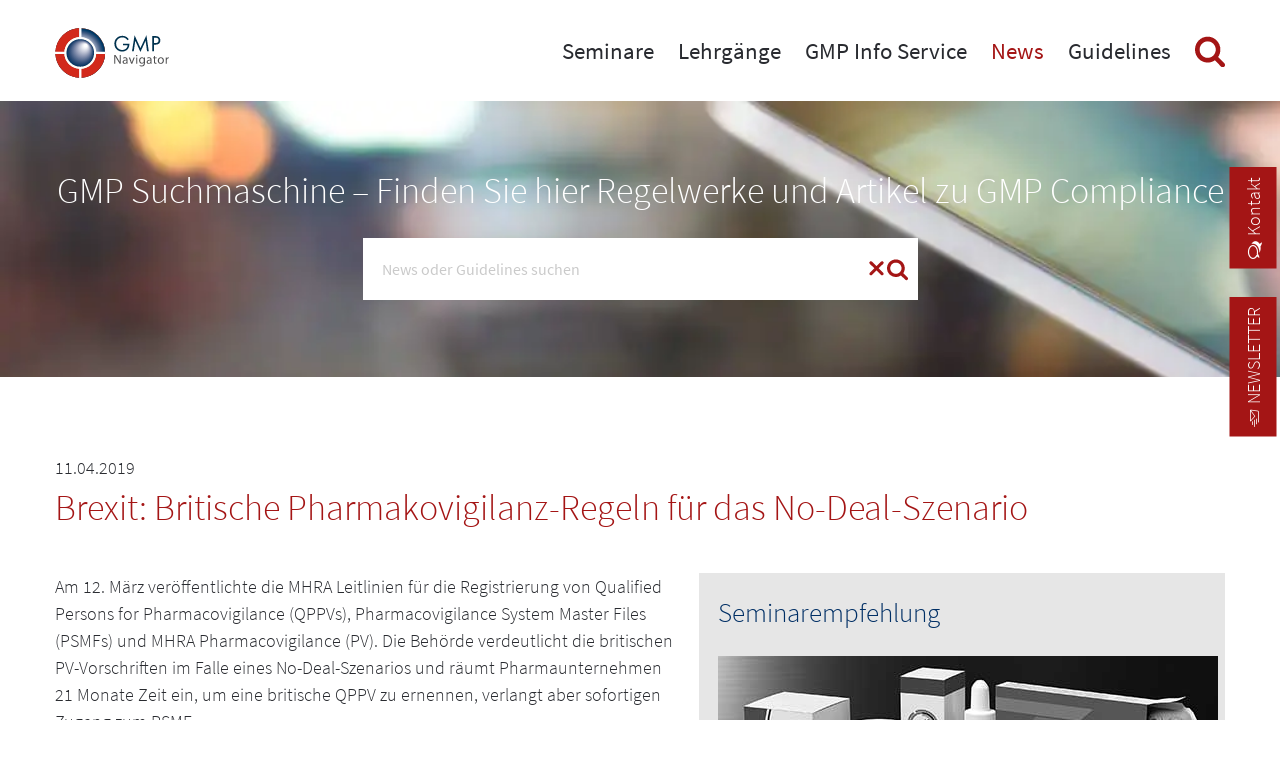

--- FILE ---
content_type: text/html; charset=UTF-8
request_url: https://www.gmp-navigator.com/gmp-news/brexit-britische-pharmakovigilanz-regeln-fuer-das-no-deal-szenario
body_size: 13571
content:
 <!DOCTYPE html>
<html lang="de">
<head>

<link rel="preconnect" href="//privacy-proxy.usercentrics.eu">
<link rel="preload" href="//privacy-proxy.usercentrics.eu/latest/uc-block.bundle.js" as="script">
<script type="application/javascript" src="https://privacy-proxy.usercentrics.eu/latest/uc-block.bundle.js"></script>
<script>
uc.deactivateBlocking([
  'BJ59EidsWQ',
]);
</script>
      <meta charset="UTF-8">
    <title>Brexit: Britische Pharmakovigilanz-Regeln für das No-Deal-Szenario - GMP Navigator</title>
    <base href="https://www.gmp-navigator.com/">

          <meta name="robots" content="index,follow">
      <meta name="description" content="Die MHRA hat kürzlich Leitlinien für die Registrierung von QPPVs, PSMFs und MHRA PV im Falle eines Brexits ohne Abkommen veröffentlicht.">
      <meta name="generator" content="Contao Open Source CMS">
    
          <link rel="canonical" href="https://www.gmp-navigator.com/gmp-news/brexit-britische-pharmakovigilanz-regeln-fuer-das-no-deal-szenario">
    
    <meta name="viewport" content="width=device-width, initial-scale=1, user-scalable=yes">
        <link rel="stylesheet" href="assets/css/frontend.css,mobile-navigation.scss,megamenu.scss,animate.css,st...-735b9319.css">        <script src="assets/js/jquery.min.js,mobile-navigation.js,ixan.js,injectinvisiblecss.js...-6b3ca19f.js"></script><script src="files/x-theme/dependencies/touchswipe/jquery.touchSwipe.min.js?v=15bf6cc2"></script><link rel="shortcut icon" type="image/x-icon" href="files/custom/images/favicon.ico">
<link rel="apple-touch-icon-precomposed" href="files/custom/images/apple-touch-icon.png" />
  
<!-- Google Tag Manager -->
<script type="text/javascript">(function(w,d,s,l,i){w[l]=w[l]||[];w[l].push({'gtm.start':
new Date().getTime(),event:'gtm.js'});var f=d.getElementsByTagName(s)[0],
j=d.createElement(s),dl=l!='dataLayer'?'&l='+l:'';j.async=true;j.src=
'https://www.googletagmanager.com/gtm.js?id='+i+dl;f.parentNode.insertBefore(j,f);
})(window,document,'script','dataLayer','GTM-5X85JD4');</script>
<!-- End Google Tag Manager -->

</head>
<body id="top" class="no-script RightPanel">

      
<div class="custom">
      
<div id="body-top">
  <div class="inside">
    

<!-- indexer::stop -->
<div class="ce_body_top">

    
    
    <!-- body-top-header begin -->
    <div class="body-top-header original-header">
        <div class="grid-container">
                        <div class="grid-x">
                <div class="text-left shrink logo cell">

<div class="ce_image cell block">

        
  
  
<figure class="image_container">
      <a href="./" title="GMP Navigator - GMP Navigator">
  
  

<img src="assets/images/3/gmp-navigator-logo-a4890cae.svg" width="220" height="95" alt="GMP Navigator - GMP Navigator">


      </a>
  
  </figure>



</div>
  
</div><div class="text-right auto mobile-navigation-trigger main-navigation-mobile cell auto hide-for-large text-right"><div class="mnavbar"><div class="navbar bar-top"></div><div class="navbar bar-middle"></div><div class="navbar bar-bottom"></div></div></div><div class="text-right auto main-navigation-desktop cell show-for-large">
<!-- indexer::stop -->
<nav class="mod_navigation block">

  
  <a href="gmp-news/brexit-britische-pharmakovigilanz-regeln-fuer-das-no-deal-szenario#skipNavigation1" class="invisible">Navigation überspringen</a>

  

<!-- indexer::stop -->
<ul class="level_1">

    
        
            
                <li class="submenu first mega-menu">
                    <a href="seminare/alle-gmp-seminare-konferenzen" title="Seminare" class="submenu first" aria-haspopup="true" itemprop="url">
                        <span itemprop="name">Seminare</span>
                    </a>
                    

<!-- indexer::stop -->
<ul class="level_2">

    
        
            
                <li class="first mega-menu-item">
                    <div class="menu-container">
                        <div class="ce_ContainerStart grid-container">

<div class="ce_ixelgen_headline_extended h3 mb-0 cell block">

        
  
                
                        <p class="headline_extended below"><strong class="h3">Seminar- und Konferenzthemen</strong></p>            
    


</div>
<div class="ce_GridStart grid-margin-x grid-x">

<div class="ce_hyperlink cell medium-4 block">

        
  
          <a href="seminare/gmp-seminare-nach-thema" class="hyperlink_txt" title="Gesamtprogramm">Gesamtprogramm</a>
      

</div>

<div class="ce_hyperlink cell medium-4 block">

        
  
          <a href="seminare/gmp-seminare-nach-thema/seminare-gmp-basisausbildung" class="hyperlink_txt" title="GMP Grundlagen/Basis Seminare">GMP Grundlagen/Basis Seminare</a>
      

</div>

<div class="ce_hyperlink cell medium-4 block">

        
  
          <a href="seminare/gmp-seminare-nach-thema/gmp-seminare-qualitaetssicherung-dokumentation" class="hyperlink_txt" title="Qualitätssicherung">Qualitätssicherung</a>
      

</div>

<div class="ce_hyperlink cell medium-4 block">

        
  
          <a href="seminare/gmp-seminare-nach-thema/gmp-seminare-qualifizierung-validierung" class="hyperlink_txt" title="Validierung">Validierung</a>
      

</div>

<div class="ce_hyperlink cell medium-4 block">

        
  
          <a href="seminare/gmp-seminare-nach-thema/gmp-seminare-it-computervalidierung" class="hyperlink_txt" title="Computervalidierung/IT Compliance">Computervalidierung/IT Compliance</a>
      

</div>

<div class="ce_hyperlink cell medium-4 block">

        
  
          <a href="seminare/gmp-seminare-nach-thema/gmp-seminare-kuenstliche-intelligenz-ki" class="hyperlink_txt" title="NEU! Künstliche Intelligenz &#40;KI&#41;">NEU! Künstliche Intelligenz &#40;KI&#41;</a>
      

</div>

<div class="ce_hyperlink cell medium-4 block">

        
  
          <a href="seminare/gmp-seminare-nach-thema/gmp-seminare-qualitaetskontrolle-analytik-statistik" class="hyperlink_txt" title="Qualitätskontrolle/Analytik">Qualitätskontrolle/Analytik</a>
      

</div>

<div class="ce_hyperlink cell medium-4 block">

        
  
          <a href="seminare/gmp-seminare-nach-thema/gmp-seminare-allgemeine-mibi-themen" class="hyperlink_txt" title="Mikrobiologie/Hygiene">Mikrobiologie/Hygiene</a>
      

</div>

<div class="ce_hyperlink cell medium-4 block">

        
  
          <a href="seminare/gmp-seminare-nach-thema/gmp-seminare-produktion-technik" class="hyperlink_txt" title="Pharma-Technik">Pharma-Technik</a>
      

</div>

<div class="ce_hyperlink cell medium-4 block">

        
  
          <a href="seminare/gmp-seminare-nach-thema/gmp-seminare-sterile-herstellung" class="hyperlink_txt" title="Steril">Steril</a>
      

</div>

<div class="ce_hyperlink cell medium-4 block">

        
  
          <a href="seminare/gmp-seminare-nach-thema/gmp-seminare-packmittel-verpackung" class="hyperlink_txt" title="Verpackung und Packmittel">Verpackung und Packmittel</a>
      

</div>

<div class="ce_hyperlink cell medium-4 block">

        
  
          <a href="seminare/gmp-seminare-nach-thema/seminare-gdp-lager-logistik" class="hyperlink_txt" title="Good Distribution Practice">Good Distribution Practice</a>
      

</div>

<div class="ce_hyperlink cell medium-4 block">

        
  
          <a href="seminare/gmp-seminare-nach-thema/gmp-seminare-entwicklung-pruefpraeparate" class="hyperlink_txt" title="Entwicklung">Entwicklung</a>
      

</div>

<div class="ce_hyperlink cell medium-4 block">

        
  
          <a href="seminare/gmp-seminare-nach-thema/gmp-seminare-regulatory-affairs-compliance" class="hyperlink_txt" title="Regulatory Affairs">Regulatory Affairs</a>
      

</div>

<div class="ce_hyperlink cell medium-4 block">

        
  
          <a href="seminare/gmp-seminare-nach-thema/european-conferences-education-courses" class="hyperlink_txt" title="European Conferences and Education Courses">European Conferences and Education Courses</a>
      

</div>

<div class="ce_hyperlink cell medium-4 block">

        
  
          <a href="seminare/gmp-seminare-nach-thema/gmp-seminare-sachkundige-person" class="hyperlink_txt" title="Sachkundige Person/QP">Sachkundige Person/QP</a>
      

</div>

<div class="ce_hyperlink cell medium-4 block">

        
  
          <a href="seminare/gmp-seminare-nach-thema/gmp-seminare-biotechnologie" class="hyperlink_txt" title="Biotechnologie/Blut/ATMP">Biotechnologie/Blut/ATMP</a>
      

</div>

<div class="ce_hyperlink cell medium-4 block">

        
  
          <a href="seminare/gmp-seminare-nach-thema/gmp-seminare-medizinprodukte-kosmetika" class="hyperlink_txt" title="Medizinprodukte">Medizinprodukte</a>
      

</div>

<div class="ce_hyperlink cell medium-4 block">

        
  
          <a href="seminare/gmp-seminare-nach-thema/gmp-seminare-wirkstoffe-hilfsstoffe" class="hyperlink_txt" title="Wirkstoffe/APIs">Wirkstoffe/APIs</a>
      

</div>
</div>

<div class="ce_ixelgen_headline_extended h3 mb-0 mt-2 cell block">

        
  
                
                        <p class="headline_extended below"><strong class="h3">Durchführung der Veranstaltung</strong></p>            
    


</div>
<div class="ce_GridStart grid-margin-x grid-x">

<div class="ce_hyperlink cell medium-4 block">

        
  
          <a href="/suchergebnisse?typ=VORORT" class="hyperlink_txt" title="Alle Veranstaltungen vor Ort &#40;in Hotels&#41;">Alle Veranstaltungen vor Ort &#40;in Hotels&#41;</a>
      

</div>

<div class="ce_hyperlink cell medium-4 block">

        
  
          <a href="/suchergebnisse?typ=ONLINE" class="hyperlink_txt" title="Online Seminare">Online Seminare</a>
      

</div>

<div class="ce_hyperlink cell medium-4 block">

        
  
          <a href="/suchergebnisse?typ=AUFZEICHNUNG" class="hyperlink_txt" title="Aufzeichnungen">Aufzeichnungen</a>
      

</div>
</div>

<div class="ce_ixelgen_headline_extended h3 mb-0 mt-2 cell block">

        
  
                
                        <p class="headline_extended below"><strong class="h3">Top Events</strong></p>            
    


</div>
<div class="ce_GridStart grid-margin-x grid-x">

<div class="ce_hyperlink cell medium-4 block">

        
  
          <a href="seminare/top-events" class="hyperlink_txt" title="Nationale und Internationale Top Events">Nationale und Internationale Top Events</a>
      

</div>
</div>

<div class="ce_ixelgen_headline_extended h3 mb-0 mt-2 cell block">

        
  
                
                        <p class="headline_extended below"><strong class="h3">Weitere Leistungen</strong></p>            
    


</div>
<div class="ce_GridStart grid-margin-x grid-x">

<div class="ce_hyperlink cell medium-4 block">

        
  
          <a href="seminare/gmp-gdp-in-house-trainings" class="hyperlink_txt" title="Inhouse Training">Inhouse Training</a>
      

</div>

<div class="ce_hyperlink cell medium-4 block">

        
  
          <a href="on-demand-online-training/gmp-gdp-elearning" class="hyperlink_txt" title="E-Learning">E-Learning</a>
      

</div>

<div class="ce_hyperlink cell medium-4 block">

        
  
          <a href="seminare/zertifikat-gmp-gdp-weiterbildung" class="hyperlink_txt" title="Zertifizierung">Zertifizierung</a>
      

</div>
</div>

<div class="ce_ixelgen_headline_extended h3 mb-0 mt-2 cell block">

        
  
                
                        <p class="headline_extended below"><strong class="h3">Weitere Informationen</strong></p>            
    


</div>
<div class="ce_GridStart grid-margin-x grid-x">

<div class="ce_hyperlink cell medium-4 block">

        
  
          <a href="gmp-live-online-training/so-funktioniert-es" class="hyperlink_txt" title="Technische Hinweise">Technische Hinweise</a>
      

</div>

<div class="ce_hyperlink cell medium-4 block">

        
  
          <a href="seminare/fachausstellungen-und-sponsoring" class="hyperlink_txt" title="Fachausstellungen und Sponsoring">Fachausstellungen und Sponsoring</a>
      

</div>

<div class="ce_hyperlink cell medium-4 block">

        
  
          <a href="go-green" class="hyperlink_txt" title="GOGREEN">GOGREEN</a>
      

</div>
</div>
</div>
  
                    </div>
                    <a href="seminare/alle-gmp-seminare-konferenzen" title="Alle GMP-Seminare und -Konferenzen" class="first default"  itemprop="url">
                        <span itemprop="name">Veranstaltungen im Überblick</span>
                    </a>
                                    </li>

            
        
    
        
            
                <li class="default">
                    <a href="seminare/gmp-seminare-nach-thema" title="Veranstaltungen nach Thema" itemprop="url">
                        <span itemprop="name">Gesamtprogramm</span>
                    </a>
                                    </li>

            
        
    
        
            
                <li class="default">
                    <a href="seminare/top-events" title="Top Events" itemprop="url">
                        <span itemprop="name">Top Events</span>
                    </a>
                                    </li>

            
        
    
        
            
                <li class="event-list-content default">
                    <a href="suchergebnisse?typ=VORORT" title="Veranstaltungen vor Ort &#40;in Hotels&#41;" class="event-list-content" itemprop="url">
                        <span itemprop="name">Veranstaltungen vor Ort &#40;in Hotels&#41;</span>
                    </a>
                                    </li>

            
        
    
        
            
                <li class="event-list-content default">
                    <a href="suchergebnisse?typ=ONLINE" title="Online Seminare" class="event-list-content" itemprop="url">
                        <span itemprop="name">Online Seminare</span>
                    </a>
                                    </li>

            
        
    
        
            
                <li class="event-list-content default">
                    <a href="suchergebnisse?typ=AUFZEICHNUNG" title="Aufzeichnungen" class="event-list-content" itemprop="url">
                        <span itemprop="name">Aufzeichnungen</span>
                    </a>
                                    </li>

            
        
    
        
            
                <li class="submenu default">
                    <a href="seminare/gmp-gdp-in-house-trainings" title="Weitere Leistungen" class="submenu" aria-haspopup="true" itemprop="url">
                        <span itemprop="name">Weitere Leistungen</span>
                    </a>
                    

<!-- indexer::stop -->
<ul class="level_3">

    
        
            
                <li class="first default">
                    <a href="seminare/gmp-gdp-in-house-trainings" title="Inhouse Trainings" class="first" itemprop="url">
                        <span itemprop="name">Inhouse Training</span>
                    </a>
                                    </li>

            
        
    
        
            
                <li class="nav-clear-both nav-float-left default">
                    <a href="on-demand-online-training/gmp-gdp-elearning" title="E-Learning" class="nav-clear-both nav-float-left" itemprop="url">
                        <span itemprop="name">E-Learning</span>
                    </a>
                                    </li>

            
        
    
        
            
                <li class="last default">
                    <a href="seminare/zertifikat-gmp-gdp-weiterbildung" title="Zertifikat" class="last" itemprop="url">
                        <span itemprop="name">Zertifizierung</span>
                    </a>
                                    </li>

            
        
    
</ul>
<!-- indexer::continue -->
                </li>

            
        
    
        
            
                <li class="submenu last default">
                    <a href="gmp-live-online-training/so-funktioniert-es" title="Weitere Informationen" class="submenu last" aria-haspopup="true" itemprop="url">
                        <span itemprop="name">Weitere Informationen</span>
                    </a>
                    

<!-- indexer::stop -->
<ul class="level_3">

    
        
            
                <li class="first default">
                    <a href="gmp-live-online-training/so-funktioniert-es" title="Technische Hinweise" class="first" itemprop="url">
                        <span itemprop="name">Technische Hinweise</span>
                    </a>
                                    </li>

            
        
    
        
            
                <li class="default">
                    <a href="seminare/fachausstellungen-und-sponsoring" title="Fachausstellungen und Sponsoring" itemprop="url">
                        <span itemprop="name">Fachausstellungen und Sponsoring</span>
                    </a>
                                    </li>

            
        
    
        
            
                <li class="last default">
                    <a href="go-green" title="GOGREEN - Concept Heidelberg sendet klimaneutral" class="last" itemprop="url">
                        <span itemprop="name">GoGreen</span>
                    </a>
                                    </li>

            
        
    
</ul>
<!-- indexer::continue -->
                </li>

            
        
    
</ul>
<!-- indexer::continue -->
                </li>

            
        
    
        
            
                <li class="submenu mega-menu">
                    <a href="gmp-gdp-lehrgaenge/uebersicht" title="GMP-/GDP Lehrgänge" class="submenu" aria-haspopup="true" itemprop="url">
                        <span itemprop="name">Lehrgänge</span>
                    </a>
                    

<!-- indexer::stop -->
<ul class="level_2">

    
        
            
                <li class="first mega-menu-item">
                    <div class="menu-container">
                        <div class="ce_ContainerStart grid-container">

<div class="ce_ixelgen_headline_extended h3 mb-0 mt-2 cell block">

        
  
                
                        <p class="headline_extended below"><strong class="h3">Alle GMP/GDP Lehrgänge</strong></p>            
    


</div>
<div class="ce_GridStart grid-margin-x grid-x">

<div class="ce_hyperlink cell block">

        
  
          <a href="gmp-gdp-lehrgaenge/uebersicht" class="hyperlink_txt" title="Weitere Informationen zu den Lehrgängen">Weitere Informationen zu den Lehrgängen</a>
      

</div>

<div class="navigation-3-cols cell mt-1"><!-- indexer::stop -->
      <div class="layout_latest layout_latest_megamenu ce_hyperlink cell arc_6 block  first even">  
  <a href="gmp-gdp-lehrgang/der-datenintegritaets-compliance-manager" class="hyperlink_txt" title="Datenintegritäts-Compliance Manager/in">Datenintegritäts-Compliance Manager/in</a>
</div><div class="layout_latest layout_latest_megamenu ce_hyperlink cell arc_6 block  odd">  
  <a href="gmp-gdp-lehrgang/der-gmp-experte-in-der-entwicklung" class="hyperlink_txt" title="GMP-Experte/Expertin in der Entwicklung">GMP-Experte/Expertin in der Entwicklung</a>
</div><div class="layout_latest layout_latest_megamenu ce_hyperlink cell arc_6 block  even">  
  <a href="gmp-gdp-lehrgang/der-validierungsbeauftragte-fuer-medizinprodukte" class="hyperlink_txt" title="Validierungsbeauftragte/r für Medizinprodukte">Validierungsbeauftragte/r für Medizinprodukte</a>
</div><div class="layout_latest layout_latest_megamenu ce_hyperlink cell arc_6 block  odd">  
  <a href="gmp-gdp-lehrgang/der-packmittel-experte" class="hyperlink_txt" title="Packmittel-Experte/Expertin">Packmittel-Experte/Expertin</a>
</div><div class="layout_latest layout_latest_megamenu ce_hyperlink cell arc_6 block  even">  
  <a href="gmp-gdp-lehrgang/der-zertifizierte-fachauditor-fuer-gmp" class="hyperlink_txt" title="Zertifizierte/r Fachauditor/in für GMP">Zertifizierte/r Fachauditor/in für GMP</a>
</div><div class="layout_latest layout_latest_megamenu ce_hyperlink cell arc_6 block  odd">  
  <a href="gmp-gdp-lehrgang/der-hygienebeauftragte" class="hyperlink_txt" title="Hygienebeauftragte/r">Hygienebeauftragte/r</a>
</div><div class="layout_latest layout_latest_megamenu ce_hyperlink cell arc_6 block  even">  
  <a href="gmp-gdp-lehrgang/der-gmp-compliance-manager" class="hyperlink_txt" title="GMP-Compliance Manager/in">GMP-Compliance Manager/in</a>
</div><div class="layout_latest layout_latest_megamenu ce_hyperlink cell arc_6 block  odd">  
  <a href="gmp-gdp-lehrgang/der-dokumentations-beauftragte" class="hyperlink_txt" title="Dokumentations-Beauftragte/r">Dokumentations-Beauftragte/r</a>
</div><div class="layout_latest layout_latest_megamenu ce_hyperlink cell arc_6 block  even">  
  <a href="gmp-gdp-lehrgang/gmp-beauftragter-fuer-die-sterilproduktion" class="hyperlink_txt" title="GMP-Beauftragte/r für die Sterilproduktion">GMP-Beauftragte/r für die Sterilproduktion</a>
</div><div class="layout_latest layout_latest_megamenu ce_hyperlink cell arc_6 block  odd">  
  <a href="gmp-gdp-lehrgang/der-computervalidierungs-beauftragte" class="hyperlink_txt" title="Computervalidierungs-Beauftragte/r">Computervalidierungs-Beauftragte/r</a>
</div><div class="layout_latest layout_latest_megamenu ce_hyperlink cell arc_6 block  even">  
  <a href="gmp-gdp-lehrgang/der-mikrobiologie-compliance-manager" class="hyperlink_txt" title="Mikrobiologie Compliance Manager/in">Mikrobiologie Compliance Manager/in</a>
</div><div class="layout_latest layout_latest_megamenu ce_hyperlink cell arc_6 block  odd">  
  <a href="gmp-gdp-lehrgang/der-gmp-beauftragte-im-analytischen-labor" class="hyperlink_txt" title="GMP-Beauftragte/r im analytischen Labor">GMP-Beauftragte/r im analytischen Labor</a>
</div><div class="layout_latest layout_latest_megamenu ce_hyperlink cell arc_6 block  even">  
  <a href="gmp-gdp-lehrgang/der-validierungsbeauftragte" class="hyperlink_txt" title="Validierungsbeauftragte/r in der pharmazeutischen Industrie">Validierungsbeauftragte/r in der pharmazeutischen Industrie</a>
</div><div class="layout_latest layout_latest_megamenu ce_hyperlink cell arc_6 block  odd">  
  <a href="gmp-gdp-lehrgang/die-verantwortliche-person-fuer-gdp-der-grosshandelsbeauftragte" class="hyperlink_txt" title="Verantwortliche Person für GDP / Großhandelsbeauftragte/r">Verantwortliche Person für GDP / Großhandelsbeauftragte/r</a>
</div><div class="layout_latest layout_latest_megamenu ce_hyperlink cell arc_6 block  last even">  
  <a href="gmp-gdp-lehrgang/der-pharma-ingenieur-techniker-technikexperte" class="hyperlink_txt" title="Pharma-Ingenieur/in / -Techniker/in / -Technikexperte/-expertin">Pharma-Ingenieur/in / -Techniker/in / -Technikexperte/-expertin</a>
</div>  <!-- indexer::continue -->

</div></div>

<div class="ce_ixelgen_headline_extended h3 mb-0 mt-2 cell block">

        
  
                
                        <p class="headline_extended below"><strong class="h3">Internetprüfungen</strong></p>            
    


</div>
<div class="ce_GridStart grid-margin-x grid-x">

<div class="ce_hyperlink cell large-4 block">

        
  
          <a href="gmp-gdp-lehrgaenge/internetpruefungen/information-internetpruefung" class="hyperlink_txt" title="Informationen">Informationen</a>
      

</div>

<div class="ce_hyperlink cell large-4 block">

        
  
          <a href="gmp-gdp-lehrgaenge/internetpruefungen/internetpruefung-ablegen" class="hyperlink_txt" title="Internet-Prüfung ablegen">Internet-Prüfung ablegen</a>
      

</div>
</div>
</div>
  
                    </div>
                    <a href="gmp-gdp-lehrgaenge/uebersicht" title="Übersicht der GMP- und GDP Lehrgänge" class="first default"  itemprop="url">
                        <span itemprop="name">Übersicht der GMP- und GDP Lehrgänge</span>
                    </a>
                                    </li>

            
        
    
        
            
                <li class="submenu last default">
                    <a href="gmp-gdp-lehrgaenge/internetpruefungen/information-internetpruefung" title="Internetprüfungen" class="submenu last" aria-haspopup="true" itemprop="url">
                        <span itemprop="name">Internetprüfungen</span>
                    </a>
                    

<!-- indexer::stop -->
<ul class="level_3">

    
        
            
                <li class="first default">
                    <a href="gmp-gdp-lehrgaenge/internetpruefungen/information-internetpruefung" title="Informationen" class="first" itemprop="url">
                        <span itemprop="name">Informationen</span>
                    </a>
                                    </li>

            
        
    
        
            
                <li class="last default">
                    <a href="gmp-gdp-lehrgaenge/internetpruefungen/internetpruefung-ablegen" title="Internetprüfung zu GMP/GDP-Lehrgang ablegen" class="last" itemprop="url">
                        <span itemprop="name">Internet-Prüfung ablegen</span>
                    </a>
                                    </li>

            
        
    
</ul>
<!-- indexer::continue -->
                </li>

            
        
    
</ul>
<!-- indexer::continue -->
                </li>

            
        
    
        
            
                <li class="submenu mega-menu">
                    <a href="was-ist-gmp" title="GMP Info Service" class="submenu" aria-haspopup="true" itemprop="url">
                        <span itemprop="name">GMP Info Service</span>
                    </a>
                    

<!-- indexer::stop -->
<ul class="level_2">

    
        
            
                <li class="submenu first mega-menu-item">
                    <div class="menu-container">
                        <div class="ce_ContainerStart grid-container">

<div class="ce_ixelgen_headline_extended h3 mb-0 cell block">

        
  
                
                        <p class="headline_extended below"><strong class="h3">GMP-Informationen und Datenbanken</strong></p>            
    


</div>
<div class="ce_GridStart grid-margin-x grid-x">

<div class="ce_hyperlink cell large-4 block">

        
  
          <a href="was-ist-gmp" class="hyperlink_txt" title="Was ist GMP?">Was ist GMP?</a>
      

</div>

<div class="ce_hyperlink cell large-4 block">

        
  
          <a href="mygmp-menue/gmp-informationen-und-datenbanken/gmp-zertifizierung" class="hyperlink_txt" title="GMP Zertifizierung">GMP Zertifizierung</a>
      

</div>

<div class="ce_hyperlink cell large-4 block">

        
  
          <a href="mygmp-menue/gmp-informationen-und-datenbanken/gmp-richtlinien" class="hyperlink_txt" title="GMP Richtlinien">GMP Richtlinien</a>
      

</div>

<div class="ce_hyperlink cell large-4 block">

        
  
          <a href="mygmp/uebersicht" class="hyperlink_txt" title="myGMP">myGMP</a>
      

</div>

<div class="ce_hyperlink cell large-4 block">

        
  
          <a href="datenbanken-gmp-inspektionen" class="hyperlink_txt" title="GMP Inspection Database">GMP Inspection Database</a>
      

</div>

<div class="ce_hyperlink cell large-4 block">

        
  
          <a href="hilfreiche-links" class="hyperlink_txt" title="GMP Links">GMP Links</a>
      

</div>

<div class="ce_hyperlink cell large-4 block">

        
  
          <a href="gmp-glossar-lexikon" class="hyperlink_txt" title="GMP-Lexikon und Glossar">GMP-Lexikon und Glossar</a>
      

</div>

<div class="ce_hyperlink cell large-4 block">

        
  
          <a href="gmp-app" class="hyperlink_txt" title="GMP WebApp">GMP WebApp</a>
      

</div>
</div>

<div class="ce_ixelgen_headline_extended h3 mb-0 mt-2 cell block">

        
  
                
                        <p class="headline_extended below"><strong class="h3">Publikationen</strong></p>            
    


</div>
<div class="ce_GridStart grid-margin-x grid-x">

<div class="ce_hyperlink cell large-4 block">

        
  
          <a href="gmp-services/publikationen/pharma-technologie-journal" class="hyperlink_txt" title="Pharma Technologie Journal">Pharma Technologie Journal</a>
      

</div>

<div class="ce_hyperlink cell large-4 block">

        
  
          <a href="gmp-services/publikationen/gmp-handbuecher" class="hyperlink_txt" title="GMP-Handbücher">GMP-Handbücher</a>
      

</div>

<div class="ce_hyperlink cell large-4 block">

        
  
          <a href="gmp-journal" class="hyperlink_txt" title="GMP Journal">GMP Journal</a>
      

</div>
</div>

<div class="ce_ixelgen_headline_extended h3 mb-0 mt-2 cell block">

        
  
                
                        <p class="headline_extended below"><strong class="h3">GMP-Services</strong></p>            
    


</div>
<div class="ce_GridStart grid-margin-x grid-x">

<div class="ce_hyperlink cell large-4 block">

        
  
          <a href="gmp-partner" class="hyperlink_txt" title="GMP Partner">GMP Partner</a>
      

</div>

<div class="ce_hyperlink cell large-4 block">

        
  
          <a href="seminare/gmp-schulungen" class="hyperlink_txt" title="GMP-Schulungen">GMP-Schulungen</a>
      

</div>

<div class="ce_hyperlink cell large-4 block">

        
  
          <a href="seminare/gmp-basistraining" class="hyperlink_txt" title="GMP-Basistraining">GMP-Basistraining</a>
      

</div>

<div class="ce_hyperlink cell large-4 block">

        
  
          <a href="gmp-services/gmp-consulting" class="hyperlink_txt" title="GMP Consulting">GMP Consulting</a>
      

</div>

<div class="ce_hyperlink cell large-4 block">

        
  
          <a href="gmp-services/apic-audits" class="hyperlink_txt" title="APIC Audits">APIC Audits</a>
      

</div>
</div>
</div>
  
                    </div>
                    <a href="gmp-glossar-lexikon" title="GMP-Informationen und Datenbanken" class="submenu first default"  aria-haspopup="true" itemprop="url">
                        <span itemprop="name">GMP-Informationen und Datenbanken</span>
                    </a>
                    

<!-- indexer::stop -->
<ul class="level_3">

    
        
            
                <li class="first default">
                    <a href="was-ist-gmp" title="Was ist GMP?" class="first" itemprop="url">
                        <span itemprop="name">Was ist GMP?</span>
                    </a>
                                    </li>

            
        
    
        
            
                <li class="default">
                    <a href="mygmp-menue/gmp-informationen-und-datenbanken/gmp-zertifizierung" title="GMP Zertifizierung" itemprop="url">
                        <span itemprop="name">GMP Zertifizierung</span>
                    </a>
                                    </li>

            
        
    
        
            
                <li class="default">
                    <a href="mygmp-menue/gmp-informationen-und-datenbanken/gmp-richtlinien" title="GMP Richtlinien" itemprop="url">
                        <span itemprop="name">GMP Richtlinien</span>
                    </a>
                                    </li>

            
        
    
        
            
                <li class="default">
                    <a href="mygmp/uebersicht" title="myGMP Übersicht" itemprop="url">
                        <span itemprop="name">myGMP</span>
                    </a>
                                    </li>

            
        
    
        
            
                <li class="default">
                    <a href="datenbanken-gmp-inspektionen" title="GMP Inspection Database" itemprop="url">
                        <span itemprop="name">GMP Inspection Database</span>
                    </a>
                                    </li>

            
        
    
        
            
                <li class="default">
                    <a href="hilfreiche-links" title="Hilfreiche Links" itemprop="url">
                        <span itemprop="name">GMP Links</span>
                    </a>
                                    </li>

            
        
    
        
            
                <li class="last default">
                    <a href="gmp-glossar-lexikon" title="GMP-Lexikon und Glossar" class="last" itemprop="url">
                        <span itemprop="name">GMP-Lexikon und Glossar</span>
                    </a>
                                    </li>

            
        
    
</ul>
<!-- indexer::continue -->
                </li>

            
        
    
        
            
                <li class="submenu default">
                    <a href="gmp-partner" title="GMP-Services" class="submenu" aria-haspopup="true" itemprop="url">
                        <span itemprop="name">GMP-Services</span>
                    </a>
                    

<!-- indexer::stop -->
<ul class="level_3">

    
        
            
                <li class="first default">
                    <a href="gmp-partner" title="GMP-Partner" class="first" itemprop="url">
                        <span itemprop="name">GMP-Partner</span>
                    </a>
                                    </li>

            
        
    
        
            
                <li class="default">
                    <a href="seminare/gmp-schulungen" title="GMP-Schulungen" itemprop="url">
                        <span itemprop="name">GMP-Schulungen</span>
                    </a>
                                    </li>

            
        
    
        
            
                <li class="default">
                    <a href="seminare/gmp-basistraining" title="GMP-Basistraining" itemprop="url">
                        <span itemprop="name">GMP-Basistraining</span>
                    </a>
                                    </li>

            
        
    
        
            
                <li class="default">
                    <a href="gmp-services/gmp-consulting" title="GMP Consulting" itemprop="url">
                        <span itemprop="name">GMP Consulting</span>
                    </a>
                                    </li>

            
        
    
        
            
                <li class="last default">
                    <a href="gmp-services/apic-audits" title="APIC Audits" class="last" itemprop="url">
                        <span itemprop="name">APIC Audits</span>
                    </a>
                                    </li>

            
        
    
</ul>
<!-- indexer::continue -->
                </li>

            
        
    
        
            
                <li class="submenu last default">
                    <a href="gmp-services/publikationen/pharma-technologie-journal" title="Publikationen" class="submenu last" aria-haspopup="true" itemprop="url">
                        <span itemprop="name">Publikationen</span>
                    </a>
                    

<!-- indexer::stop -->
<ul class="level_3">

    
        
            
                <li class="first default">
                    <a href="gmp-services/publikationen/pharma-technologie-journal" title="Pharma Technologie Journal" class="first" itemprop="url">
                        <span itemprop="name">Pharma Technologie Journal</span>
                    </a>
                                    </li>

            
        
    
        
            
                <li class="publications default">
                    <a href="gmp-services/publikationen/gmp-handbuecher" title="GMP-Handbücher" class="publications" itemprop="url">
                        <span itemprop="name">GMP-Handbücher</span>
                    </a>
                                    </li>

            
        
    
        
            
                <li class="last default">
                    <a href="gmp-journal" title="GMP Journal" class="last" itemprop="url">
                        <span itemprop="name">GMP Journal</span>
                    </a>
                                    </li>

            
        
    
</ul>
<!-- indexer::continue -->
                </li>

            
        
    
</ul>
<!-- indexer::continue -->
                </li>

            
        
    
        
            
                <li class="submenu trail GMP-News mega-menu">
                    <a href="gmp-news/aktuelle-gmp-news" title="News" class="submenu trail GMP-News" aria-haspopup="true" itemprop="url">
                        <span itemprop="name">News</span>
                    </a>
                    

<!-- indexer::stop -->
<ul class="level_2">

    
        
            
                <li class="news-overview sibling first mega-menu-item">
                    <div class="menu-container">
                        <div class="ce_ContainerStart grid-container">

<div class="ce_hyperlink h3 cell block">

        
  
          <a href="gmp-news/aktuelle-gmp-news" class="hyperlink_txt" title="Aktuelle News">Aktuelle News</a>
      

</div>

<div class="ce_ixelgen_headline_extended h3 mb-0 mt-2 cell block">

        
  
                
                        <p class="headline_extended below"><strong class="h3">News Themensortiert</strong></p>            
    


</div>
<div class="ce_GridStart grid-margin-x grid-x">

<div class="navigation-3-cols cell"><!-- indexer::stop -->
<div class="ce_hyperlink cell block">
  <a href="gmp-news/themensortiert/gmp-news-analytik" class="hyperlink_txt" title="GMP News zum Thema Analytik">Analytik</a>
</div>
<div class="ce_hyperlink cell block">
  <a href="gmp-news/themensortiert/gmp-news-arzneimittelfaelschungen" class="hyperlink_txt" title="GMP News zum Thema Arzneimittelfälschungen">Arzneimittelfälschungen</a>
</div>
<div class="ce_hyperlink cell block">
  <a href="gmp-news/themensortiert/gmp-news-aseptik-mikrobiologie" class="hyperlink_txt" title="GMP News zum Thema Aseptik / Mikrobiologie">Aseptik / Mikrobiologie</a>
</div>
<div class="ce_hyperlink cell block">
  <a href="gmp-news/themensortiert/gmp-news-blut-biopharmazeutika-atmp" class="hyperlink_txt" title="GMP News zum Thema Blut, Biopharmazeutika und ATMP">Blut, Biopharmazeutika und ATMP</a>
</div>
<div class="ce_hyperlink cell block">
  <a href="gmp-news/themensortiert/gmp-news-computervalidierung" class="hyperlink_txt" title="GMP News zum Thema Computervalidierung">Computervalidierung</a>
</div>
<div class="ce_hyperlink cell block">
  <a href="gmp-news/themensortiert/gmp-news-drug-safety-pharmakovigilanz" class="hyperlink_txt" title="GMP News zum Thema Drug Safety/Pharmakovigilanz">Drug Safety/Pharmakovigilanz</a>
</div>
<div class="ce_hyperlink cell block">
  <a href="gmp-news/themensortiert/gmp-news-pflanzliche-arzneimittel-cannabis" class="hyperlink_txt" title="GMP News zum Thema Pflanzliche Arzneimittel (inkl. Cannabis)">Pflanzliche Arzneimittel (inkl. Cannabis)</a>
</div>
<div class="ce_hyperlink cell block">
  <a href="gmp-news/themensortiert/gmp-news-entwicklung-pruefpraeparate-gcp" class="hyperlink_txt" title="GMP News zum Thema Entwicklung / Prüfpräparate / GCP">Entwicklung / Prüfpräparate / GCP</a>
</div>
<div class="ce_hyperlink cell block">
  <a href="gmp-news/themensortiert/good-distribution-practice-news" class="hyperlink_txt" title="Good Distribution Practices News">Good Distribution Practices</a>
</div>
<div class="ce_hyperlink cell block">
  <a href="gmp-news/themensortiert/gmp-news-inspektionen-audits" class="hyperlink_txt" title="GMP News zum Thema Inspektionen/Audits">GMP Inspektionen/Audits</a>
</div>
<div class="ce_hyperlink cell block">
  <a href="gmp-news/themensortiert/gmp-news-medizinprodukte" class="hyperlink_txt" title="GMP News zum Thema Medizinprodukte">GMP für Medizinprodukte</a>
</div>
<div class="ce_hyperlink cell block">
  <a href="gmp-news/themensortiert/gmp-news-kuenstliche-intelligenz-ki" class="hyperlink_txt" title="GMP News zum Thema Künstliche Intelligenz &#40;KI&#41;">NEU! Künstliche Intelligenz &#40;KI&#41;</a>
</div>
<div class="ce_hyperlink cell block">
  <a href="gmp-news/themensortiert/gmp-news-pharmatechnik" class="hyperlink_txt" title="GMP News zum Thema Pharma Technik">Pharma Technik</a>
</div>
<div class="ce_hyperlink cell block">
  <a href="gmp-news/themensortiert/gmp-news-quality-assurance" class="hyperlink_txt" title="GMP News zum Thema Quality Assurance">Quality Assurance</a>
</div>
<div class="ce_hyperlink cell block">
  <a href="gmp-news/themensortiert/gmp-news-validierung" class="hyperlink_txt" title="GMP News zum Thema Validierung">Validierung</a>
</div>
<div class="ce_hyperlink cell block">
  <a href="gmp-news/themensortiert/packmittel" class="hyperlink_txt" title="GMP News zum Thema Packmittel">Packmittel</a>
</div>
<div class="ce_hyperlink cell block">
  <a href="gmp-news/themensortiert/gmp-news-wirk-und-hilfsstoffe" class="hyperlink_txt" title="GMP News zum Thema Wirk- und Hilfsstoffe">Wirk- und Hilfsstoffe</a>
</div>
<div class="ce_hyperlink cell block">
  <a href="gmp-news/themensortiert/gmp-news-zulassung-regulatory" class="hyperlink_txt" title="GMP News zum Thema Zulassung / Regulatory">Zulassung / Regulatory</a>
</div>
<!-- indexer::continue -->

</div></div>

<div class="ce_hyperlink h3 mb-0 mt-1 cell block">

        
  
          <a href="gmp-newsletter" class="hyperlink_txt" title="Newsletter abonnieren">Newsletter abonnieren</a>
      

</div>

<div class="ce_hyperlink h3 mb-0 mt-1 cell block">

        
  
          <a href="gmp-newsletter/redaktionsleitung" class="hyperlink_txt" title="Redaktionsleitung">Redaktionsleitung</a>
      

</div>
</div>
  
                    </div>
                    <a href="gmp-news/aktuelle-gmp-news" title="Aktuelle News" class="news-overview sibling first default"  itemprop="url">
                        <span itemprop="name">Aktuelle News</span>
                    </a>
                                    </li>

            
        
    
        
            
                <li class="submenu news-themensortiert sibling default">
                    <a href="gmp-news/themensortiert/gmp-news-analytik" title="News Themensortiert" class="submenu news-themensortiert sibling" aria-haspopup="true" itemprop="url">
                        <span itemprop="name">News Themensortiert</span>
                    </a>
                    

<!-- indexer::stop -->
<ul class="level_3">

    
        
            
                <li class="news-overview-themes first default">
                    <a href="gmp-news/themensortiert/gmp-news-analytik" title="GMP News zum Thema Analytik" class="news-overview-themes first" itemprop="url">
                        <span itemprop="name">Analytik</span>
                    </a>
                                    </li>

            
        
    
        
            
                <li class="news-overview-themes default">
                    <a href="gmp-news/themensortiert/gmp-news-arzneimittelfaelschungen" title="GMP News zum Thema Arzneimittelfälschungen" class="news-overview-themes" itemprop="url">
                        <span itemprop="name">Arzneimittelfälschungen</span>
                    </a>
                                    </li>

            
        
    
        
            
                <li class="news-overview-themes default">
                    <a href="gmp-news/themensortiert/gmp-news-aseptik-mikrobiologie" title="GMP News zum Thema Aseptik / Mikrobiologie" class="news-overview-themes" itemprop="url">
                        <span itemprop="name">Aseptik / Mikrobiologie</span>
                    </a>
                                    </li>

            
        
    
        
            
                <li class="news-overview-themes default">
                    <a href="gmp-news/themensortiert/gmp-news-blut-biopharmazeutika-atmp" title="GMP News zum Thema Blut, Biopharmazeutika und ATMP" class="news-overview-themes" itemprop="url">
                        <span itemprop="name">Blut, Biopharmazeutika und ATMP</span>
                    </a>
                                    </li>

            
        
    
        
            
                <li class="news-overview-themes default">
                    <a href="gmp-news/themensortiert/gmp-news-computervalidierung" title="GMP News zum Thema Computervalidierung" class="news-overview-themes" itemprop="url">
                        <span itemprop="name">Computervalidierung</span>
                    </a>
                                    </li>

            
        
    
        
            
                <li class="news-overview-themes default">
                    <a href="gmp-news/themensortiert/gmp-news-drug-safety-pharmakovigilanz" title="GMP News zum Thema Drug Safety/Pharmakovigilanz" class="news-overview-themes" itemprop="url">
                        <span itemprop="name">Drug Safety/Pharmakovigilanz</span>
                    </a>
                                    </li>

            
        
    
        
            
                <li class="news-overview-themes default">
                    <a href="gmp-news/themensortiert/gmp-news-pflanzliche-arzneimittel-cannabis" title="GMP News zum Thema Pflanzliche Arzneimittel (inkl. Cannabis)" class="news-overview-themes" itemprop="url">
                        <span itemprop="name">Pflanzliche Arzneimittel (inkl. Cannabis)</span>
                    </a>
                                    </li>

            
        
    
        
            
                <li class="news-overview-themes default">
                    <a href="gmp-news/themensortiert/gmp-news-entwicklung-pruefpraeparate-gcp" title="GMP News zum Thema Entwicklung / Prüfpräparate / GCP" class="news-overview-themes" itemprop="url">
                        <span itemprop="name">Entwicklung / Prüfpräparate / GCP</span>
                    </a>
                                    </li>

            
        
    
        
            
                <li class="news-overview-themes default">
                    <a href="gmp-news/themensortiert/good-distribution-practice-news" title="Good Distribution Practices News" class="news-overview-themes" itemprop="url">
                        <span itemprop="name">Good Distribution Practices</span>
                    </a>
                                    </li>

            
        
    
        
            
                <li class="news-overview-themes default">
                    <a href="gmp-news/themensortiert/gmp-news-inspektionen-audits" title="GMP News zum Thema Inspektionen/Audits" class="news-overview-themes" itemprop="url">
                        <span itemprop="name">GMP Inspektionen/Audits</span>
                    </a>
                                    </li>

            
        
    
        
            
                <li class="news-overview-themes default">
                    <a href="gmp-news/themensortiert/gmp-news-medizinprodukte" title="GMP News zum Thema Medizinprodukte" class="news-overview-themes" itemprop="url">
                        <span itemprop="name">GMP für Medizinprodukte</span>
                    </a>
                                    </li>

            
        
    
        
            
                <li class="news-overview-themes default">
                    <a href="gmp-news/themensortiert/gmp-news-kuenstliche-intelligenz-ki" title="GMP News zum Thema Künstliche Intelligenz &#40;KI&#41;" class="news-overview-themes" itemprop="url">
                        <span itemprop="name">NEU! Künstliche Intelligenz &#40;KI&#41;</span>
                    </a>
                                    </li>

            
        
    
        
            
                <li class="news-overview-themes default">
                    <a href="gmp-news/themensortiert/gmp-news-pharmatechnik" title="GMP News zum Thema Pharma Technik" class="news-overview-themes" itemprop="url">
                        <span itemprop="name">Pharma Technik</span>
                    </a>
                                    </li>

            
        
    
        
            
                <li class="news-overview-themes default">
                    <a href="gmp-news/themensortiert/gmp-news-quality-assurance" title="GMP News zum Thema Quality Assurance" class="news-overview-themes" itemprop="url">
                        <span itemprop="name">Quality Assurance</span>
                    </a>
                                    </li>

            
        
    
        
            
                <li class="news-overview-themes default">
                    <a href="gmp-news/themensortiert/gmp-news-validierung" title="GMP News zum Thema Validierung" class="news-overview-themes" itemprop="url">
                        <span itemprop="name">Validierung</span>
                    </a>
                                    </li>

            
        
    
        
            
                <li class="news-overview-themes default">
                    <a href="gmp-news/themensortiert/packmittel" title="GMP News zum Thema Packmittel" class="news-overview-themes" itemprop="url">
                        <span itemprop="name">Packmittel</span>
                    </a>
                                    </li>

            
        
    
        
            
                <li class="news-overview-themes default">
                    <a href="gmp-news/themensortiert/gmp-news-wirk-und-hilfsstoffe" title="GMP News zum Thema Wirk- und Hilfsstoffe" class="news-overview-themes" itemprop="url">
                        <span itemprop="name">Wirk- und Hilfsstoffe</span>
                    </a>
                                    </li>

            
        
    
        
            
                <li class="news-overview-themes last default">
                    <a href="gmp-news/themensortiert/gmp-news-zulassung-regulatory" title="GMP News zum Thema Zulassung / Regulatory" class="news-overview-themes last" itemprop="url">
                        <span itemprop="name">Zulassung / Regulatory</span>
                    </a>
                                    </li>

            
        
    
</ul>
<!-- indexer::continue -->
                </li>

            
        
    
        
            
                <li class="newsletter sibling default">
                    <a href="gmp-newsletter" title="Newsletter abonnieren" class="newsletter sibling" itemprop="url">
                        <span itemprop="name">Newsletter abonnieren</span>
                    </a>
                                    </li>

            
        
    
        
            
                <li class="sibling last default">
                    <a href="gmp-newsletter/redaktionsleitung" title="Redaktionsleitung" class="sibling last" itemprop="url">
                        <span itemprop="name">Redaktionsleitung</span>
                    </a>
                                    </li>

            
        
    
</ul>
<!-- indexer::continue -->
                </li>

            
        
    
        
            
                <li class="default">
                    <a href="gmp-guidelines" title="GMP Guidelines" itemprop="url">
                        <span itemprop="name">Guidelines</span>
                    </a>
                                    </li>

            
        
    
        
            
                <li class="navigation-search-icon last default">
                    <a href="seminare/alle-gmp-seminare-konferenzen" title="Suche" class="navigation-search-icon last" itemprop="url">
                        <span itemprop="name">Suche</span>
                    </a>
                                    </li>

            
        
    
</ul>
<!-- indexer::continue -->

  <span id="skipNavigation1" class="invisible"></span>

</nav>
<!-- indexer::continue -->
</div>            </div>
            
                    </div>
    </div>
    <!-- body-top-header end -->
    
</div>
<!-- indexer::continue -->
  
  </div>
</div>
  </div>
<div id="navi-mobile" class="hide-for-large"><div class="site-overlay"></div></div>
    <div id="wrapper">

                    
      
              <div id="container">

                      <main id="main">
              <div class="inside">
                

  <div class="mod_article pb-0 pt-0 banner-search-subpages grid-container full block" id="article-975">
    
          <div class="grid-x">

      <div class="ixfe_bg_wrapper ixfe_bg_image" style=" background-image:url('files/eca/userImages/banner/header-gmp-nav-news.webp');">
    <div class="ce_ContainerStart pt-0 pb-0 banner-overlay grid-container ixfe_bg_image">
<div class="ce_GridStart grid-x">
<div class="ce_CellStart cell small-12">

<div class="ce_ixelgen_headline_extended cell small-12 text-center block">

        
  
                
                        <p class="headline_extended below"><strong class="h1">GMP Suchmaschine – Finden Sie hier Regelwerke und Artikel zu GMP Compliance</strong></p>            
    


</div>
</div>
<div class="ce_CellStart cell small-12 large-6 large-offset-3 text-center">

<!-- indexer::stop -->
<div class="ce_form grid-container block">

  <form action="suchergebnisse-guidelines-news" method="get" enctype="application/x-www-form-urlencoded" id="idSearchFormNewsGuidelines" class="search-form search-form-news">
    <div class="formbody">
                  <div class="form-fields"><div class="grid-x">
<div class="widget widget-text cell small-11">
    
    
  <input type="text" name="searchtext" id="ctrl_504" class="text" value="" placeholder="News oder Guidelines suchen">
</div>

<div class="widget widget-submit cell small-1">
    
        <img class="button-search" id="idFulltextDelete" alt="clear search" src="/files/eca/userImages/home/2022/clear-button.svg">
    <input type="image" src="files/eca/userImages/home/2022/search.svg" id="ctrl_505" class="submit" title="Suchen" alt="Suchen">
  </div>
</div></div>
    </div>
  </form>
</div>
<!-- indexer::continue -->
</div>
</div>
</div>
</div>  
</div>    
      </div>



  <div class="mod_article grid-container block" id="article-57">
    
          <div class="grid-x"><div class="ce_GridStart grid-x">
<div class="ce_CellStart cell">

<div class="mod_newsreader block">

        
  
  
<div class="layout_full block"> 


              <p class="info"><time datetime="2019-04-11T00:00:00+02:00">11.04.2019</time>  </p>
            <h1>Brexit: Britische Pharmakovigilanz-Regeln für das No-Deal-Szenario</h1>

      
      <div class="news-content small-12">

              <div class="ce_text block">

                            <div class="single-recommended-event first" style="padding-right:0;"> 
                    <div class="wrapper"><h2>Seminarempfehlung</h2><figure class="picture news-recom-figure"><img src="files/eca/userImages/header.img/PM7-Basiskurs-Packmittel-Verpackung.jpg" alt="GMP-Basiskurs Packmittel / Verpackung (PM 7) + Bedruckte Packmittel (PM 6) - Live Online Seminar"></figure><p class="mb-0 mt-1">25./26. Februar 2026<br></p><a href="seminare/gmp-seminar-konferenz/gmp-basiskurs-packmittel-bedruckte-packmittel?utm_source=gmp-navigator&utm_medium=news-box-seminarempfehlung&utm_campaign=news-7212"><strong>GMP-Basiskurs Packmittel / Verpackung (PM 7) + Bedruckte Packmittel (PM 6) - Live Online Seminar</strong></a></div><br>                </div>
                        <div class="single-recommended-event news-newsletter mt-2">
<div class="ce_text cell block">

        
  
      <p><img style="display: block; margin-left: auto; margin-right: auto;" src="files/eca/userImages/nl-hinweis-nav.png" alt="Der kostenfreie GMP Navigator Newsletter" width="73" height="73"></p>
<p style="text-align: center;">Melden Sie sich jetzt an für<br>den kostenlosen GMP-Newsletter</p>
<p><a style="display: block;" href="gmp-newsletter?utm_source=gmp-navigator&amp;utm_medium=news-newsletter-hinweis&amp;utm_campaign=news-7212"><img style="display: block; margin-left: auto; margin-right: auto;" src="files/eca/userImages/nl-hinweis-nav-zur-anmeldung.png" alt="zur GMP-Newsletter Anmeldung" width="229" height="42"></a></p>  
  
  

</div>

</div>  
            <div>
                <!DOCTYPE html PUBLIC "-//W3C//DTD HTML 4.0 Transitional//EN" "http://www.w3.org/TR/REC-html40/loose.dtd">
<html><body><p>Am 12. M&auml;rz ver&ouml;ffentlichte die MHRA Leitlinien f&uuml;r die Registrierung von Qualified Persons for Pharmacovigilance (QPPVs), Pharmacovigilance System Master Files (PSMFs) und MHRA Pharmacovigilance (PV). Die Beh&ouml;rde verdeutlicht die britischen PV-Vorschriften im Falle eines No-Deal-Szenarios und r&auml;umt Pharmaunternehmen 21 Monate Zeit ein, um eine britische QPPV zu ernennen, verlangt aber sofortigen Zugang zum PSMF. </p><p>Bei einem No-Deal Brexit m&uuml;ssen UK-Zulassungsinhaber Folgendes tun:</p><ul>  <li>Die MHRA mit einer Zusammenfassung ihres PV-Systems, einschlie&szlig;lich der UK   PSMF-Nummer, benachrichtigen,   </li><li>&Auml;nderungen in Bezug auf die Zusammenfassung des UK PV-Systems (PVS) f&uuml;r   alle britischen Produktzulassungen bei der MHRA einreichen,   </li><li>Sicherstellen, dass der UK PSMF ab sofort am angegebenen Standort in   Gro&szlig;britannien verf&uuml;gbar ist,   </li><li>Ernennung einer britischen QPPV bis Ende 2020.</li></ul><p>Wie bereits in unserer News "Hard Brexit" - Vorbereitungen f&uuml;r den Bereich Pharmakovigilanz -&nbsp; berichtet, werden die folgenden gesetzlichen Anforderungen f&uuml;r Zulassungsinhaber in UK gelten, wenn Gro&szlig;britannien die EU ohne Abkommen verl&auml;sst:</p><ul>  <li>Betreiben eines PV-Systems f&uuml;r in Gro&szlig;britannien zugelassene Produkte,   </li><li>Ernennung einer "UK QPPV" (QPPV, die ihren Sitz und ihre T&auml;tigkeit in   Gro&szlig;britannien hat und f&uuml;r die Einrichtung und Wartung des PV-Systems f&uuml;r in   Gro&szlig;britannien zugelassene Produkte verantwortlich ist),   </li><li>Unterhaltung&nbsp;und Bereitstellung (auf Anfrage) eines PSMFs, welches   das PV-System f&uuml;r in Gro&szlig;britannien zugelassene Produkte ("UK PSMF")   beschreibt. Das UK PSMF muss sich in Gro&szlig;britannien befinden oder von dort aus   elektronisch zug&auml;nglich sein, und zwar am selben Standort, an dem auch die   Berichte &uuml;ber Nebenwirkungen zug&auml;nglich sind. </li></ul><h2>Rolle und Verantwortlichkeiten der UK QPPV</h2><p>Die Rolle und die Verantwortlichkeiten der UK QPPV sind gleichwertig mit denen der EU-/EWR-QPPV. Der Zulassungsinhaber muss jedoch&nbsp;dauerhaft &uuml;ber eine QPPV verf&uuml;gen, die ihren Wohnsitz und ihre T&auml;tigkeit in Gro&szlig;britannien hat&nbsp;und f&uuml;r die Einrichtung und&nbsp;Unterhaltung des PV-Systems verantwortlich ist. Wie in der Leitlinie der MHRA von Februar 2019 dargelegt, gilt eine befristete Freistellung, die es Unternehmen bis Ende 2020 erm&ouml;glicht, eine britische QPPV mit Wohnsitz und T&auml;tigkeit in Gro&szlig;britannien zu bestellen. Diese vor&uuml;bergehende Freistellung vom Standort der britischen QPPV wird es der EU/EWR QPPV erm&ouml;glichen, die Verantwortung f&uuml;r britische zugelassene Produkte zu &uuml;bernehmen, bis eine QPPV mit Wohnsitz und T&auml;tigkeit in Gro&szlig;britannien etabliert wurde. </p><h2>UK PSMF Standort</h2><p>Der UK PSMF sollte sich an der Stelle in Gro&szlig;britannien befinden, von der aus auch die Berichte zu Nebenwirkungen zug&auml;nglich sind (elektronisch oder physisch). Dies unterscheidet sich vom EU-Konzept, bei dem sich der EU-PSMF entweder an dem Ort, an dem die wichtigsten PV-Aktivit&auml;ten durchgef&uuml;hrt werden, oder an dem Ort, an dem die EU/EWR-QPPV t&auml;tig ist, befinden soll. Dar&uuml;ber hinaus soll der UK PSMF&nbsp;jederzeit und unverz&uuml;glich zur&nbsp;Einsicht an dem angegebenen Standort in Gro&szlig;britannien zur Verf&uuml;gung stehen. </p><h2>Meldung von UK QPPV- und PSMF-Details an die MHRA</h2><p>Alle UK-Zulassungsinhaber m&uuml;ssen eine Zusammenfassung des PV-Systems haben, einschlie&szlig;lich der britischen PSMF-Nummer. Der Zulassungsinhaber sollte Typ IAIN-Variationen (geringf&uuml;gige Variationen, "Do and tell") in Bezug auf die Zusammenfassung des PVS bei der MHRA einreichen. Diese Einreichungen sollten alle britischen Produktzulassungen&nbsp;im Rahmen&nbsp;des jeweiligen&nbsp;PVS umfassen. Die &Auml;nderungen m&uuml;ssen &uuml;ber das MHRA Submissions-Portal eingereicht werden (siehe Anleitung zur Einreichung bei der MHRA in einem No-Deal-Szenario). F&uuml;r den Fall, dass Gro&szlig;britannien die EU ohne Abkommen verl&auml;sst, wird mit einem gro&szlig;en Volumen an Antr&auml;gen gerechnet. Daher&nbsp;empfiehlt die Agentur, Aktualisierungen der Zusammenfassung von PV-Systemen als "Single Variations" und in&nbsp;Gruppierungen von nicht mehr als f&uuml;nfundzwanzig Produktzulassungen einzureichen. </p><p>Weitere Informationen finden Sie in der MHRA Guidance mit dem Titel "Guidance on qualified person responsible for pharmacovigilance (QPPV) including pharmacovigilance system master files (PSMF) if the UK leaves the EU without a deal". <br></p>
</body></html>
            </div>
        </div>
      
</div> 

        <div class="mod_eventlist block small-12 columns">
      <h2>Seminar-Empfehlungen</h2>
      <a class="event_teaser_content" href="seminare/gmp-seminar-konferenz/gmp-basiskurs-packmittel-bedruckte-packmittel?utm_source=gmp-navigator&utm_medium=news-seminarempfehlungen&utm_campaign=news-7212"><div class="layout_teaser event"><figure class="picture"><img src="files/eca/userImages/training.img/PM7-GMP-Basiskurs-Packmittel.jpg" alt="GMP-Basiskurs Packmittel / Verpackung (PM 7) + Bedruckte Packmittel (PM 6) - Live Online Seminar"></figure><div class="event-wrapper"><p class="location"><br>25./26. Februar 2026</p><h3>GMP-Basiskurs Packmittel / Verpackung (PM 7) + Bedruckte Packmittel (PM 6) - Live Online Seminar</h3></div><div class="event-overlay"></div></div></a><a class="event_teaser_content" href="seminare/gmp-seminar-konferenz/gmp-basiskurs-packmittel?utm_source=gmp-navigator&utm_medium=news-seminarempfehlungen&utm_campaign=news-7212"><div class="layout_teaser event"><figure class="picture"><img src="files/eca/userImages/training.img/PM7-GMP-Basiskurs-Packmittel.jpg" alt="GMP-Basiskurs Packmittel / Verpackung (PM 7) - Live Online Seminar"></figure><div class="event-wrapper"><p class="location"><br>25. Februar 2026</p><h3>GMP-Basiskurs Packmittel / Verpackung (PM 7) - Live Online Seminar<span class="subtitle">Bei gleichzeitiger Anmeldung zum Seminar Bedruckte Packmittel (PM 6) gewähren wir Ihnen einen Rabatt von EUR 300,-</span></h3></div><div class="event-overlay"></div></div></a><a class="event_teaser_content" href="seminare/gmp-seminar-konferenz/bedruckte-packmittel?utm_source=gmp-navigator&utm_medium=news-seminarempfehlungen&utm_campaign=news-7212"><div class="layout_teaser event"><figure class="picture"><img src="files/eca/userImages/training.img/Bedr_Packmittel.jpg" alt="Bedruckte Packmittel (PM 6) - Live Online Seminar"></figure><div class="event-wrapper"><p class="location"><br>26. Februar 2026</p><h3>Bedruckte Packmittel (PM 6) - Live Online Seminar<span class="subtitle">Wie setzt man die GMP-Anforderungen an Sekundärpackmittel in der Praxis um? Bei gleichzeitiger Anmeldung zum Seminar GMP Basiskurs Packmittel / Verpackung (PM 7) gewähren wir Ihnen einen Rabatt von EUR 300,-</span></h3></div><div class="event-overlay"></div></div></a>    </div>
  
        <div class="mod_newslist block small-12 columns">
      <h2>Diese GMP-News könnten auch interessant für Sie sein</h2>
      <div class="grid-x"><div class="columns small-12 medium-2 large-1 ">18/12/2025</div><div class="columns small-12 medium-10 large-11"><a href="gmp-news/usp-verlaengert-umsetzung-der-ueberarbeiteten-talkum-monographie" title="USP verlängert Umsetzung der überarbeiteten Talkum-Monographie">USP verlängert Umsetzung der überarbeiteten Talkum-Monographie</a></div></div><div class="grid-x"><div class="columns small-12 medium-2 large-1 ">11/11/2025</div><div class="columns small-12 medium-10 large-11"><a href="gmp-news/ich-e2dr1-leitlinie-zum-sicherheitsdatenmanagement-erreicht-stufe-4" title="ICH E2D(R1)-Leitlinie zum Sicherheitsdatenmanagement erreicht Stufe 4">ICH E2D(R1)-Leitlinie zum Sicherheitsdatenmanagement erreicht Stufe 4</a></div></div><div class="grid-x"><div class="columns small-12 medium-2 large-1 ">07/10/2025</div><div class="columns small-12 medium-10 large-11"><a href="gmp-news/fdas-dashboard-zur-echtzeit-meldung-unerwuenschter-ereignisse" title="FDA's Dashboard zur Echtzeit-Meldung unerwünschter Ereignisse">FDA's Dashboard zur Echtzeit-Meldung unerwünschter Ereignisse</a></div></div><div class="grid-x"><div class="columns small-12 medium-2 large-1 ">27/05/2025</div><div class="columns small-12 medium-10 large-11"><a href="gmp-news/real-world-evidence-finales-reflexionspapier-ueber-rwd-in-den-nis" title="Real-World Evidence: Finales Reflexionspapier über RWD in den NIS">Real-World Evidence: Finales Reflexionspapier über RWD in den NIS</a></div></div><div class="grid-x"><div class="columns small-12 medium-2 large-1 ">22/05/2025</div><div class="columns small-12 medium-10 large-11"><a href="gmp-news/reflexionspapier-ueber-patientenzugang-zur-elektronischen-produktinformation-epi" title="Reflexionspapier über Patientenzugang zur elektronischen Produktinformation (ePI)">Reflexionspapier über Patientenzugang zur elektronischen Produktinformation (ePI)</a></div></div><div class="grid-x"><div class="columns small-12 medium-2 large-1 ">03/02/2025</div><div class="columns small-12 medium-10 large-11"><a href="gmp-news/pilotbericht-zur-elektronischen-produktinformation-epi" title="Pilotbericht zur Elektronischen Produktinformation (ePI)">Pilotbericht zur Elektronischen Produktinformation (ePI)</a></div></div>    </div>
  
  
</div>


<script type="application/ld+json">
{
    "@context": "https://schema.org",
    "@type": "NewsArticle",
    "mainEntityOfPage": {
        "@type": "WebPage",
        "@id": "https://www.gmp-navigator.com/gmp-news/brexit-britische-pharmakovigilanz-regeln-fuer-das-no-deal-szenario"
    },
    "headline": "Brexit: Britische Pharmakovigilanz-Regeln für das No-Deal-Szenario",
    "url": "https://www.gmp-navigator.com/gmp-news/brexit-britische-pharmakovigilanz-regeln-fuer-das-no-deal-szenario",
    "datePublished": "2019-04-11 00:00:00",
    "dateModified": "2019-04-11 00:00:00",
    "author": [
        {
            "@type": "Organization",
            "name": "Concept Heidelberg GmbH",
            "url": "https://www.gmp-navigator.com/concept-heidelberg"
        }
    ],
    "publisher": {
        "@type": "Organization",
        "name": "Concept Heidelberg GmbH",
        "logo": {
            "@type": "ImageObject",
            "url": "https://www.gmp-navigator.com/files/eca/libImages/gmp-navigator-logo.svg",
            "height": 95,
            "width": 222
        }
    },
    "description": "Die MHRA hat kürzlich Leitlinien für die Registrierung von QPPVs, PSMFs und MHRA PV im Falle eines Brexits ohne Abkommen veröffentlicht."
}</script>
      <!-- indexer::stop -->
    <p class="back mt-1"><a class="button-outline btn-v1" href="gmp-news/aktuelle-gmp-news" title="Zurück zur Newsübersicht">Zurück zur Newsübersicht</a></p>
    <!-- indexer::continue -->
  
  
</div>
</div>
</div>
</div>    
      </div>



  <div class="mod_article grid-container block" id="article-1140">
    
          <div class="grid-x">
<!-- indexer::stop -->
<div id="ce_slide_panel_9701" class="ce_slide_panel ce_ixelgen_slide_panel_start  panel-from-right rounded-border use-icon" data-id="9701" style=" top:170px;">
	<div class="panel-button bg_color-secondary">
        <p class="panel-label"><i class="icon" data-icon="&#xf0e6"></i><span class="text">Kontakt</span></p>
	</div>
	<div class="panel-container bg_color-secondary">
                    <p class="headline"><strong class="h3">Kontaktieren Sie uns</strong></p>        
<div class="ce_text cell block">

        
  
      <p>Haben Sie Fragen?</p>  
  
  

</div>

<div class="ce_text cell block">

        
  
      <p>Concept Heidelberg GmbH<br>Rischerstraße 8<br>69123 Heidelberg</p>
<p>Tel. :+49622184440<br>Fax : +49 6221 84 44 84<br>E-Mail: &#105;&#x6E;&#102;&#x6F;&#64;&#x63;&#111;&#x6E;&#99;&#x65;&#112;&#x74;&#45;&#x68;&#101;&#x69;&#100;&#x65;&#108;&#x62;&#101;&#x72;&#103;&#x2E;&#100;&#x65;</p>
<p><a href="ueber-uns/kontakt">zum Kontaktformular</a></p>  
  
  

</div>

    </div>
</div>
<!-- indexer::continue -->


<!-- indexer::stop -->
<div id="ce_slide_panel_9698" class="ce_slide_panel ce_ixelgen_slide_panel_start  panel-from-right rounded-border use-icon" data-id="9698" style=" top:300px;">
	<div class="panel-button bg_color-secondary">
        <p class="panel-label"><i class="icon" data-icon="&#xe901"></i><span class="text">NEWSLETTER</span></p>
	</div>
	<div class="panel-container bg_color-secondary">
                    <p class="headline"><strong class="h3">Bleiben Sie informiert mit dem GMP Newsletter von Concept Heidelberg!</strong></p>        
<div class="ce_text cell block">

        
  
      <h4>GMP Newsletter</h4>
<p>Concept Heidelberg bietet verschieden GMP Newsletter die Sie auf Ihren Bedarf hin zusammenstellen können.</p>
<p><span class="btn-secondary-hover-white"><a title="Go to products" href="gmp-newsletter" target="_blank" rel="noopener">Hier können Sie sich kostenfrei registrieren.</a></span></p>  
  
  

</div>

    </div>
</div>
<!-- indexer::continue -->

</div>    
      </div>

              </div>
                          </main>
          
                                
                                
        </div>
      
      
                        <footer id="footer">
            <div class="inside">
              
<div id="back-to-top" class="on-side fade-in">
	<div class="btn"></div>
</div>

<script>
(function($) {
    $(document).ready(function(){
        goBackToTop();
    });

    function goBackToTop() {
        var backToTop = $('#back-to-top');

        backToTop.find('.btn').click(function(){
            $('body,html').animate({
                scrollTop: 0
            }, 800);
            return false;
        });
                calcPosition();

        // Events
        var activateHeight = 200;
        $(window).scroll(function() {
            if (!($('body').hasClass('home'))){
                if ($(this).scrollTop() > activateHeight){
                    backToTop.addClass('activated'); // show
                } else {
                    backToTop.removeClass('activated'); // hide
                }
            }
            calcPosition();
        });

        $(window).resize(function() {
            calcPosition();
        });
        } // function end

        function calcPosition() {
        // calculate position
        var customPaddingBottom = 20; // custom padding bottom
        var contentWidth = $('#container').width(); // mein column width
        var paddingBottom = $('#footer').height(); // footer height
        var contentHeight = $(document).height(); // document height
        var scrollHeight = $(document).scrollTop() + $(window).height(); // scrol height
        var marginBottom = 0;
        if (scrollHeight >= contentHeight - paddingBottom) {
            marginBottom = paddingBottom - (contentHeight - scrollHeight);
        }
        $('#back-to-top').css({
            'width' : contentWidth,
            'bottom': marginBottom + customPaddingBottom
        });

    } // function end
    })(jQuery);
</script>
  


<div class="ixfe_bg_wrapper color_light-gray">
    <div class="ce_ContainerStart footer-custom fcv1 grid-container">
<div class="ce_GridStart footer-custom fcv1 grid-x">
<div class="ce_CellStart cell small-4 medium-3 large-6">
<div class="ce_GridStart grid-margin-x grid-x">

<div class="ce_text cell small-12 block">

        
  
      <h2>Quick Links</h2>  
  
  

</div>

<div class="ce_text quicklinks cell small-12 medium-12 large-5 block">

        
  
      <p><a href="concept-heidelberg">CONCEPT HEIDELBERG</a><br><a href="ueber-uns/kontakt">Kontakt</a></p>  
  
  

</div>

<div class="ce_ixelgen_spacer cell small-2 hide-for-small-only hide-for-medium-only block">

        
  
</div>
</div>
</div>
<div class="ce_CellStart cell small-8 medium-9 large-6">
<div class="ce_GridStart grid-margin-x grid-x">

<div class="ce_hyperlink cell small-6 medium-3 block">

        
  
      <figure class="image_container">
            <a href="https://www.gmp-compliance.org/" title="ECA Academy" class="hyperlink_img" target="_blank" rel="noreferrer noopener">

<img src="assets/images/c/ECA_Academy_Logo-66e8d7ee.svg" width="180" height="65" alt="ECA Academy">

</a>
                </figure>
  

</div>

<div class="ce_hyperlink cell small-6 medium-3 block">

        
  
      <figure class="image_container">
            <a href="https://www.gdp-navigator.de/" title="GDP Navigator" class="hyperlink_img" target="_blank" rel="noreferrer noopener">

<img src="assets/images/b/gdp-navigator-logo-b8726444.svg" width="140" height="60" alt="GDP Navigator">

</a>
                </figure>
  

</div>

<div class="ce_ixelgen_iconbox color-xml-feed cell small-3 medium-2 iconbox variant_1 size-m icon-above block">

        
          <a title="Newsfeed" class="element-as-link" href="https://app.gxp-services.net/gmp_newsfeed.xml" target="_blank">
    
            <div class="icon-cell float-above">
                            <i class="icon icon-size-m" data-icon="&#xf14f;"></i>
                    </div>
    
        <div class="icon-box-container">
            
            
        </div>

    
        </a>
    

</div>

<div class="ce_ixelgen_iconbox primary-color-text s-pt-1 cell iconbox variant_1 size-m icon-left block">

        
          <a title="GMP Navigator App" class="element-as-link" href="gmp-app">
    
            <div class="icon-cell float-left">
                            <i class="icon icon-size-m" data-icon="&#xe903;"></i>
                    </div>
    
        <div class="icon-box-container">
            
                            <div class="text"><p><span class="font-size-xl">Laden Sie die GMP Navigator App herunter</span></p></div>
            
        </div>

    
        </a>
    

</div>
</div>
</div>
</div>
</div>
</div>  


<div class="ixfe_bg_wrapper">
    <div class="ce_ContainerStart footer-bottom grid-container">
<div class="ce_GridStart grid-x">

<div class="ce_text copyright cell medium-6 block">

        
  
      <p>© 2026 CONCEPT HEIDELBERG GmbH, Heidelberg</p>  
  
  

</div>

<div class="ce_text copyright cell medium-6 medium-text-right block">

        
  
      <p><a href="impressum">Impressum</a> | <a href="datenschutz">Datenschutz</a> | <a href="javascript:UC_UI.showSecondLayer();">Cookie-Einstellungen</a> | <a href="agb">AGB</a></p>  
  
  

</div>
</div>
</div>
</div>  
            </div>
          </footer>
              
    </div>

      
  <script>
  jQuery(function($) {
    $(document).accordion({
      // Put custom options here
      heightStyle: 'content',
      header: '.toggler',
      active: false,
      collapsible: true,
      create: function(event, ui) {
        ui.header.addClass('active');
        $('.toggler').attr('tabindex', 0);
      },
      activate: function(event, ui) {
      	if(ui.newHeader.length==0) return;
      	
        ui.newHeader.addClass('active');
        ui.oldHeader.removeClass('active');
        $('.toggler').attr('tabindex', 0);
		if( !$(ui.newHeader).parent().hasClass('accordion-no-animation') ) {
	        // now scroll to selected accordion
	        var offset = ui.newHeader.offset().top;
	        var distanceToTop = $('.body-top-header').height();
	        $('html,body').animate( { scrollTop: offset - (distanceToTop + 40) }, 500 );			
		}
      }
    });
  });
</script>


<script src="assets/colorbox/js/colorbox.min.js?v=1.6.6"></script>
<script>
    jQuery(function($) {
        $('a[data-lightbox]').map(function() {
            $(this).colorbox({
                // Put custom options here
                loop: false
                ,rel: $(this).attr('data-lightbox')
                ,maxWidth: '95%'
                ,maxHeight: '95%'
                ,onOpen: function() {
                    $('body').addClass('no-scroll');
                }
                ,onClosed: function() {
                    $('body').removeClass('no-scroll');
                }
            });
            if(Foundation.MediaQuery.is('small only')) {
                $(this).colorbox({
                    maxWidth: '100%'
                    ,maxHeight: '100%'
                    ,className: 'cbox-smartphone'
                    ,onComplete: function() {
                        $('#colorbox').swipe( {
                            //Generic swipe handler for all directions
                            swipeLeft:function(event, direction, distance, duration, fingerCount, fingerData) {
                               $.colorbox.next();
                            },
                            swipeUp:function(event, direction, distance, duration, fingerCount, fingerData) {
                               $.colorbox.close();
                            },
                            threshold: 75
                        });
                    }
                });
            }
        });
    });
</script>

<script src="assets/swipe/js/swipe.min.js?v=2.2.1"></script>
<script>
  (function() {
    var e = document.querySelectorAll('.content-slider, .slider-control'), c, i;
    for (i=0; i<e.length; i+=2) {
      c = e[i].getAttribute('data-config').split(',');
      new Swipe(e[i], {
        // Put custom options here
        'auto': parseInt(c[0]),
        'speed': parseInt(c[1]),
        'startSlide': parseInt(c[2]),
        'continuous': parseInt(c[3]),
        'menu': e[i+1]
      });
    }
  })();
</script>
  <script type="application/ld+json">
{
    "@context": "https:\/\/schema.org",
    "@graph": [
        {
            "@type": "WebPage"
        },
        {
            "@type": "BreadcrumbList",
            "itemListElement": [
                {
                    "@type": "ListItem",
                    "item": {
                        "@id": "https:\/\/www.gmp-navigator.com\/",
                        "name": "GMP Navigator"
                    },
                    "position": 1
                },
                {
                    "@type": "ListItem",
                    "item": {
                        "@id": "https:\/\/www.gmp-navigator.com\/gmp-news\/aktuelle-gmp-news",
                        "name": "News"
                    },
                    "position": 2
                },
                {
                    "@type": "ListItem",
                    "item": {
                        "@id": "https:\/\/www.gmp-navigator.com\/gmp-news\/brexit-britische-pharmakovigilanz-regeln-fuer-das-no-deal-szenario",
                        "name": "Brexit: Britische Pharmakovigilanz-Regeln für das No-Deal-Szenario"
                    },
                    "position": 3
                }
            ]
        }
    ]
}
</script>
<script type="application/ld+json">
{
    "@context": "https:\/\/schema.contao.org",
    "@graph": [
        {
            "@type": "Page",
            "fePreview": false,
            "groups": [],
            "noSearch": false,
            "pageId": 40,
            "protected": false,
            "title": "Brexit: Britische Pharmakovigilanz-Regeln für das No-Deal-Szenario"
        }
    ]
}
</script></body>
</html>

--- FILE ---
content_type: image/svg+xml
request_url: https://www.gmp-navigator.com/assets/images/c/ECA_Academy_Logo-66e8d7ee.svg
body_size: 113491
content:
<?xml version="1.0" encoding="utf-8"?>
<!DOCTYPE svg PUBLIC "-//W3C//DTD SVG 1.1//EN" "http://www.w3.org/Graphics/SVG/1.1/DTD/svg11.dtd">
<svg xmlns="http://www.w3.org/2000/svg" xmlns:xlink="http://www.w3.org/1999/xlink" version="1.1" id="Ebene_1" x="0px" y="0px" viewBox="0 0 280.6299 102.0302" style="enable-background:new 0 0 280.6299 102.0302;" xml:space="preserve" width="180" height="65">
<style type="text/css">
	.st0{fill:none;stroke:#232D52;stroke-width:1.4991;stroke-linecap:round;stroke-miterlimit:10;}
	.st1{fill:#232D52;}
	.st2{fill:#D5D5D5;}
	.st3{fill:#305291;}
</style>
<g>
	<line class="st0" x1="114.0066" y1="0.7581" x2="114.0066" y2="100.6157"/>
	<g>
		<path class="st1" d="M134.9233,21.0112h1.2h1.2l9.411,21.9021h-1.2034h-1.2039l-3.1172-7.4018h-10.2826l-3.1017,7.4018h-1.1565    h-1.1565L134.9233,21.0112z M131.7621,33.5312h8.6595l-4.3631-10.2645h0.0195L131.7621,33.5312z"/>
		<path class="st1" d="M165.0365,38.2149c-0.7227,1.5899-1.7876,2.8333-3.1949,3.7302c-1.4074,0.896-2.9972,1.3439-4.7706,1.3439    c-2.4576,0-4.5369-0.8188-6.238-2.4576c-1.7011-1.6387-2.5517-3.6434-2.5517-6.0141c0-2.3804,0.8506-4.39,2.5517-6.0286    c1.7011-1.6377,3.7805-2.4576,6.238-2.4576c1.7539,0,3.3344,0.4626,4.7418,1.3879c1.4069,0.9253,2.4814,2.2077,3.2237,3.8454    h-2.2116c-0.6266-1.0599-1.4483-1.8905-2.4648-2.4936c-1.017-0.6021-2.1134-0.9028-3.2891-0.9028    c-1.8793,0-3.4671,0.6432-4.7633,1.9296c-1.2966,1.2863-1.9447,2.8596-1.9447,4.7199s0.648,3.4316,1.9447,4.713    c1.2961,1.2815,2.884,1.9227,4.7633,1.9227c1.2049,0,2.3155-0.2869,3.3326-0.8599c1.0165-0.5739,1.8236-1.3664,2.4215-2.3785    L165.0365,38.2149L165.0365,38.2149z"/>
		<path class="st1" d="M175.9944,43.2891c-2.3804,0-4.3973-0.8188-6.0501-2.4576s-2.479-3.6434-2.479-6.0141    c0-2.3804,0.8262-4.39,2.479-6.0286c1.6528-1.6377,3.6697-2.4576,6.0501-2.4576c2.4092,0,4.4095,0.8247,5.9994,2.4721    l0.5349,0.6217v-2.7181h2.0818v16.2063h-1.0409h-1.0409v-2.7035c-0.164,0.2216-0.3421,0.4295-0.5349,0.6217    C180.4039,42.4702,178.4037,43.2891,175.9944,43.2891z M176.0812,28.1681c-1.8314,0-3.3784,0.6451-4.6409,1.9364    c-1.2625,1.2922-1.8934,2.8723-1.8934,4.7423c0,1.87,0.6309,3.4472,1.8934,4.7345c1.2625,1.2863,2.8094,1.9296,4.6409,1.9296    c1.8309,0,3.3779-0.6451,4.6404-1.9374c1.2625-1.2912,1.8939-2.8713,1.8939-4.7413s-0.6314-3.4482-1.8939-4.7345    C179.4591,28.8113,177.9123,28.1681,176.0812,28.1681z"/>
		<path class="st1" d="M195.9743,43.2891c-2.3424,0-4.3237-0.8188-5.9423-2.4576c-1.6192-1.6386-2.4288-3.6434-2.4288-6.0141    c0-2.3804,0.8096-4.39,2.4288-6.0286c1.6186-1.6377,3.6-2.4576,5.9423-2.4576c2.4576,0,4.4953,0.8247,6.1146,2.4721l0.5788,0.651    v-8.4432h1.0404h1.0404v21.9021h-1.0404h-1.0404v-2.7328l-0.5788,0.651C200.4698,42.4702,198.4319,43.2891,195.9743,43.2891z     M196.2193,28.1681c-1.8309,0-3.3779,0.6451-4.6409,1.9364c-1.2625,1.2922-1.8934,2.8723-1.8934,4.7423    c0,1.87,0.6309,3.4472,1.8934,4.7345c1.263,1.2863,2.8098,1.9296,4.6409,1.9296s3.3779-0.6451,4.6409-1.9374    c1.263-1.2912,1.8934-2.8713,1.8934-4.7413s-0.6305-3.4482-1.8934-4.7345S198.0503,28.1681,196.2193,28.1681z"/>
		<path class="st1" d="M216.2847,43.2891c-2.3511,0-4.3432-0.8188-5.977-2.4576s-2.4507-3.6434-2.4507-6.0141    c0-2.3804,0.8169-4.39,2.4507-6.0286c1.6338-1.6377,3.6258-2.4576,5.977-2.4576c2.3716,0,4.3704,0.8198,6.0004,2.4576    c1.628,1.6386,2.4429,3.6483,2.4429,6.0286c0.0088,0.2605-0.0049,0.5202-0.0439,0.7807h-14.7022    c0.1444,1.5128,0.7516,2.8235,1.8212,3.9323c1.2434,1.2815,2.7621,1.9227,4.5539,1.9227c1.2824,0,2.4068-0.323,3.3759-0.9682    c0.9691-0.6461,1.7469-1.5909,2.3355-2.8342h2.153c-0.5778,1.6875-1.5948,3.048-3.05,4.0845    C219.7162,42.7708,218.0873,43.2891,216.2847,43.2891z M222.574,33.7332c-0.203-1.4064-0.7954-2.6215-1.7782-3.6424    c-1.2239-1.2824-2.7279-1.9227-4.511-1.9227c-1.7724,0-3.2764,0.6451-4.5101,1.9364c-0.9535,1.0121-1.547,2.2223-1.7782,3.6288    L222.574,33.7332L222.574,33.7332z"/>
		<path class="st1" d="M227.9223,26.7071h1.0267h1.0404v1.6631l0.1737-0.202c1.0306-1.2532,2.4624-1.8798,4.2944-1.8798    c2.0242,0,3.6034,0.6266,4.7413,1.8798c0.3279,0.366,0.6109,0.771,0.853,1.2141c0.2128-0.4626,0.4685-0.8677,0.7672-1.2141    c1.0521-1.2532,2.5141-1.8798,4.3861-1.8798c2.073,0,3.6931,0.6412,4.8545,1.9227c1.1634,1.2815,1.7451,3.0597,1.7451,5.3348    v9.3675h-1.0404h-1.0404v-9.5989c0-1.6095-0.3904-2.8704-1.1673-3.781c-0.777-0.9106-1.8544-1.3654-3.2364-1.3654    c-1.4093,0-2.4965,0.4548-3.2657,1.3654c-0.7672,0.9106-1.1497,2.2048-1.1497,3.8815v9.4983h-1.0404h-1.0424v-9.5852    c0-1.6182-0.3904-2.884-1.1712-3.7947s-1.8602-1.3654-3.2383-1.3654c-1.4074,0-2.4926,0.4548-3.2598,1.3654    c-0.7651,0.9106-1.1487,2.2048-1.1487,3.8815v9.4983h-1.0414h-1.0404L227.9223,26.7071L227.9223,26.7071z"/>
		<path class="st1" d="M259.7269,48.6668h-1.0082h-1.0228l2.7718-6.4825v-0.0078l-6.2775-15.4694h1.1311h1.1311l5.082,12.9533    h0.0098l5.4763-12.9533h1.1019h1.1028L259.7269,48.6668z"/>
	</g>
	<g>
		<path d="M138.7873,54.5627l-0.1718,0.1298l-0.0537,0.3045c-0.2152,0.0371-0.3772,0.1142-0.4836,0.2313    s-0.2113,0.1845-0.3128,0.203c-0.0425,0.1347-0.1093,0.203-0.202,0.203l-0.5446,0.4158l-0.2504,0.323h-0.1669    c-0.163,0.2284-0.2898,0.3728-0.3811,0.4343c-0.2182,0.0858-0.3562,0.1561-0.4158,0.2118l-0.4802,0.4714l-0.3235,0.2118    c-0.1117,0.0742-0.2621,0.1415-0.4514,0.203l-0.2484,0.3611l-0.2859,0.1561c-0.0889,0.0498-0.2465,0.1728-0.4714,0.3699    l-0.282,0.4987l-0.7993,0.812c-0.2392,0.2771-0.43,0.5358-0.571,0.7759l0.0751,0.204l-0.1649,0.3045l0.0298,0.3602l-0.2025,0.4158    l-0.0132,0.489l0.1039,0.1483c-0.1854,0.2089-0.2952,0.4178-0.3323,0.6275c-0.0317,0.1786-0.0845,0.3172-0.1561,0.4148    c-0.0122,0.3455-0.0303,0.5554-0.0562,0.6285l-0.2854,0.8862l-0.0576,0.4352l-0.1083,0.1933l0.0107,0.6744l-0.2177,0.2859    l0.0479,0.3602l-0.1435,0.1854c0.1083,0.2587,0.1352,0.4392,0.0796,0.5436c-0.143,0.284-0.2172,0.444-0.2235,0.4811l0.022,0.5075    l-0.2684,0.4704l0.1498,0.3055l-0.1757,0.6822c-0.0581,0.2226-0.1615,0.3553-0.3103,0.3982l-0.0059-0.6471l-0.0493-0.5632    l0.0565-0.5261l-0.1239-0.083l0.141-0.2226l-0.0449-0.3221l0.206-0.5914l-0.0298-0.6187l0.1483-0.5261l0.0029-0.12l0.0917-0.4168    l0.082-0.8862l0.1474-0.4148l0.0312-0.4899l0.2928-0.8765l-0.12-0.3143l0.141-0.3787c0.0532-0.3025,0.0537-0.5544,0.0034-0.7574    c0.1312-0.1854,0.2099-0.3484,0.2348-0.4899c0.0176-0.0976-0.0083-0.4763-0.0767-1.136c-0.1395-0.1161-0.245-0.2713-0.3162-0.4616    c-0.0902-0.0117-0.1693-0.0674-0.2392-0.1659l-0.4421-0.6832l-0.2567-0.1659l-0.1703-0.4528l-0.5934-0.7203l-0.0815-0.2684    l-0.2801-0.4528l-0.386-0.3787l0.0356-0.202l-0.1923-0.1669c-0.08-0.0674-0.1327-0.1386-0.1566-0.2118l-0.1122-0.3055    c-0.0195-0.0615-0.1107-0.1259-0.2703-0.1933c-0.3352-0.1972-0.4621-0.5231-0.3821-0.9789l0.0498-0.1757h0.1757    c0.0269-0.0858,0.0902-0.1288,0.1889-0.1288c0.1112,0,0.2659,0.0303,0.4636,0.0917l0.0391,0.3055l0.3323,0.1561l0.2099,0.4899    l0.3709,0.3055l-0.0518,0.3963c-0.0176,0.0985,0.0635,0.1601,0.2444,0.1845l0.1395,0.3045l0.2382,0.2226l0.6734,1.3664    l-0.063,0.1474l0.1898,0.0742l0.205,0.3602l0.7807,0.9145c0.0571,0.0557,0.1146,0.1415,0.1708,0.2586    c0.0566,0.1171,0.1,0.1757,0.1312,0.1757c0.0059,0,0.0708-0.0537,0.1942-0.163c0.1234-0.1073,0.2952-0.3123,0.5143-0.6139    c0.0771-0.2265,0.1405-0.3406,0.1903-0.3406h0.1288c0.0557,0,0.0903-0.0371,0.1035-0.1112l0.0112-0.0654    c0.0132-0.0732,0.1176-0.1776,0.3128-0.3133l-0.0059-0.0645c0.0195-0.1112,0.1776-0.2274,0.4768-0.3514l0.2226-0.2674    l0.0068-0.0371c0.0239-0.1347,0.182-0.2128,0.4748-0.2313c0.1073-0.0488,0.1659-0.1044,0.1767-0.1659    c0.0078-0.043,0.0073-0.0742-0.002-0.0927c0.2035-0.0361,0.3499-0.0976,0.4392-0.1845l0.3787-0.3689    c0.1649-0.2401,0.3426-0.4323,0.5309-0.5778c0.1884-0.1435,0.2991-0.2167,0.3294-0.2167h0.0371l0.2074-0.2313    c0.062-0.0732,0.1933-0.1718,0.3938-0.2947l0.1234-0.2859c0.0327,0.0244,0.0893,0.0361,0.1693,0.0361    c0.1112,0,0.183-0.0956,0.2167-0.2859l0.0029-0.0186c0.0088-0.0488,0.1117-0.0927,0.3099-0.1288l-0.0361-0.1112l0.2382-0.0927    h0.2128l0.1669-0.323l0.4431,0.0557l0.1483-0.0557l0.0679,0.2401L138.7873,54.5627z"/>
		<path d="M144.813,60.0858l-0.1991,0.3963l0.0439,0.1669l-0.1425,0.4431c-0.0156,0.0557-0.0786,0.1532-0.1908,0.2957    l-0.0386,0.2216l-0.206,0.3787l-0.1395,0.1659c-0.0444,0.043-0.1342,0.203-0.2688,0.4802l-0.1483,0.0557l-0.1181,0.2499    l-0.226,0.1288l-0.2177,0.3416l-0.2996,0.1288l-0.0713,0.2499l-0.2567,0.0927c-0.1439,0.1532-0.2377,0.2527-0.2781,0.2947    c-0.042,0.043-0.1327,0.0868-0.2728,0.1298c-0.1395,0.043-0.2337,0.0801-0.282,0.1103c-0.0659,0.1972-0.261,0.3074-0.5856,0.3328    c-0.0894,0.0927-0.1874,0.1386-0.2918,0.1386c-0.0312,0-0.078-0.0127-0.141-0.0371c-0.2001,0.1542-0.3763,0.247-0.529,0.2771    l-0.1894,0.2304l-0.2226-0.1474l-0.0751,0.1112l-0.2576-0.1112l-0.6534-0.0645c-0.0717-0.2226-0.1957-0.446-0.3709-0.6744    l0.1181-0.2498l-0.1469-0.6832l0.1493-0.2206l-0.019-0.5173l0.1625-0.2957c0.0054-0.0312,0.0107-0.1132,0.0156-0.245    c0.0049-0.1327,0.0098-0.2167,0.0166-0.2547c0.0225-0.1288,0.1063-0.2333,0.2493-0.3133l0.0181-0.1015    c0.0249-0.1415,0.0863-0.2801,0.1845-0.4148h0.1103c0.1112-0.1054,0.1781-0.2255,0.202-0.3611l-0.0327-0.1298l0.1059-0.285    l0.0327-0.1854c0.1352-0.1347,0.2143-0.2742,0.2392-0.4158l-0.0005-0.3045c0.0161-0.0917,0.0479-0.1659,0.0937-0.2216    c0.2084-0.0985,0.3211-0.1933,0.3372-0.2859c0.0107-0.0615-0.0029-0.1269-0.04-0.1942l0.2416-0.323    c0.0332-0.0498,0.0791-0.0888,0.1371-0.12c0.0571-0.0303,0.0933-0.0527,0.1083-0.0654l-0.0044-0.1845    c0.2001-0.0186,0.3167-0.12,0.3494-0.3045c0.0195-0.1103,0.021-0.2245,0.0044-0.3416c0.4187,0,0.7335-0.2147,0.9452-0.6461h0.12    c0.1015-0.0868,0.1703-0.1288,0.2074-0.1288c0.0117,0,0.0639,0.0146,0.1527,0.0459c0.0902,0.0303,0.2372,0.0459,0.4401,0.0459    l0.3182-0.1298l-0.0225,0.1298c0.1273,0.0127,0.2753,0.083,0.4426,0.2128h0.2587c0.0396,0.1229,0.0874,0.1845,0.143,0.1845    l0.0405-0.0186c0.1024,0.2216,0.2191,0.3787,0.3504,0.4714l0.0518,0.2304l0.1625,0.0742l0.2196,0.4333l0.1513,0.8677    l-0.0308,0.1767L144.813,60.0858z M144.1201,60.6119c0.0903-0.0927,0.141-0.1698,0.1518-0.2313    c0.0073-0.042-0.0059-0.0878-0.0415-0.1337c-0.0352-0.0459-0.0518-0.0752-0.0493-0.0868h0.1112    c-0.0054-0.0742-0.0371-0.1386-0.0957-0.1942l0.0474-0.0557l-0.0751-0.3055l0.1103-0.4148l-0.1239-0.2957    c-0.12-0.0858-0.1762-0.1503-0.1688-0.1933l0.0098-0.0557c0.0088-0.0498-0.0088-0.082-0.0518-0.0976    c-0.0444-0.0156-0.0625-0.041-0.0557-0.0781l0.0029-0.0186c0.0034-0.0186,0.0449-0.0985,0.1254-0.2401l-0.1034-0.0927    l-0.1811-0.0186l-0.0498-0.1386l0.0933-0.1103l-0.227-0.1298l-0.1532-0.1747l-0.4968-0.2226l-0.2138-0.0459    c-0.3631,0-0.5593,0.1024-0.5895,0.3045l-0.0824,0.6285l-0.3821,0.0186l-0.6549,0.3592l-0.0912,0.204l-0.2362,0.1386    l-0.1889,0.5446l-0.2069,0.1288c-0.041,0.0195-0.0751,0.1083-0.1034,0.2684c-0.0244,0.1415-0.0322,0.2557-0.0229,0.3416    l-0.2542,0.1298c-0.0527,0.0244-0.0985,0.1444-0.1366,0.3602c-0.0171,0.0976-0.0927,0.1933-0.226,0.285l-0.0327,0.1864    l-0.2128,0.2664l-0.0293,0.1669l-0.0771,0.12l-0.0088,0.2586l-0.3572,0.609l0.0474,0.204l-0.078,0.4431l-0.1386,0.3143    l-0.063,0.4616l0.2138,0.3602c0.0215,0.0488,0.121,0.1161,0.2972,0.203l0.0386,0.0917l0.1361-0.0361l0.1137,0.0361l0.2377-0.0917    l0.4494,0.0176l0.2216-0.0547l0.0786-0.1298l0.1908,0.0186c0.1962,0,0.3064-0.0645,0.3289-0.1933l0.2558,0.0732l0.0815-0.1474    l0.1781-0.0186l0.1298-0.2128c0.1542-0.1034,0.2426-0.1903,0.2674-0.2586h0.3045l0.1269-0.1933l0.3733-0.2859l0.1513-0.1767    c0.0614-0.0674,0.1254-0.12,0.1937-0.1561l0.2928-0.1386c0.0605-0.1718,0.1469-0.3475,0.2587-0.527l-0.0078-0.1659l0.2894-0.12    l-0.0205-0.0927c0.0922-0.1044,0.1757-0.1942,0.2498-0.2664h-0.0927c0.062-0.0684,0.0961-0.1229,0.1034-0.1669    c0.0068-0.0371,0.0063-0.083-0.0029-0.1386c-0.0083-0.0557-0.0117-0.0927-0.0083-0.1112c0.0137-0.0801,0.0479-0.1659,0.101-0.2586    c0.0532-0.0917,0.0825-0.1503,0.0863-0.1747C144.1855,60.6617,144.1665,60.6304,144.1201,60.6119z"/>
		<path d="M154.7809,63.6775c0.0889-0.0117,0.1913-0.0186,0.3084-0.0186c0.1347,0,0.1942,0.0508,0.1771,0.1483    c-0.0151,0.0868-0.1,0.1815-0.2533,0.2859l-0.1518,0.0742l-0.1107,0.1015c-0.0298,0.0303-0.1498,0.0985-0.3587,0.203    l-0.3206,0.0927c-0.0874,0.0742-0.2996,0.1103-0.6383,0.1103c-0.0312,0-0.12-0.0244-0.2644-0.0742    c-0.1454-0.0488-0.2362-0.0917-0.2728-0.1288l-0.5212-0.5544l-0.0361-0.5817l-0.1532-0.1757l0.0161-0.0917    c0.0327-0.1845,0.0186-0.3484-0.0435-0.4899l0.098-0.4518c0.0888-0.2216,0.1366-0.3543,0.1444-0.3973    c0.0249-0.1415,0.0122-0.2801-0.0371-0.4158l0.2045-0.8491l-0.2313,0.1103l-0.1654,0.204l-0.1972,0.119    c-0.0679,0.0371-0.1425,0.1112-0.2235,0.2216l-0.1688,0.0186c-0.1635,0.1229-0.2571,0.2499-0.2796,0.3787    c-0.1986,0.0801-0.3352,0.1894-0.4085,0.3279c-0.0742,0.1386-0.1952,0.283-0.3636,0.4343    c-0.1679,0.1513-0.2908,0.2382-0.3694,0.2635c-0.078,0.0244-0.1435,0.0615-0.1952,0.1103l-0.6617,0.6656h-0.0557l-0.5358,0.5251    l-0.3846,0.1942l-0.1996,0.2411c-0.2279,0.0664-0.5051,0.1747-0.833,0.3221l-0.2533-0.1845    c-0.0337,0.0127-0.0776,0.0186-0.1332,0.0186c-0.0742,0-0.1044-0.0332-0.0923-0.1005c0.0088-0.0508,0.021-0.0868,0.0381-0.1122    l-0.1747-0.1103c0.0098-0.0557,0.0425-0.12,0.0985-0.1942l-0.2064-0.2401l0.1815-0.1933h-0.203l-0.0751-0.3602l0.1581-0.1103    l-0.1317-0.2509c0.0547-0.3074,0.1044-0.4704,0.1508-0.489l0.0668-0.323c0.0254-0.1112,0.0829-0.2431,0.1713-0.3963    l-0.1371-0.1122c0.1288-0.1405,0.203-0.2616,0.2201-0.3592c0.0132-0.0742,0-0.1757-0.0386-0.3045    c0.0806-0.0381,0.1347-0.1356,0.163-0.2967c0.0112-0.0615,0.0186-0.1435,0.0254-0.2489l0.0371-0.6285l0.4543-1.3205    c0.0283-0.2274,0.0396-0.4665,0.0352-0.7193l-0.0171-0.323c0.0347-0.1972,0.1591-0.2967,0.3748-0.2967l0.2644,0.0742    l0.1093,0.1669l-0.1532,0.3963l-0.205,0.9515l-0.0684,0.6003l-0.1835,0.3045l0.041,0.1854l-0.1239,0.2859l-0.0444,0.2499    c-0.0522,0.0176-0.0747,0.0566-0.0659,0.1151c0.0078,0.0586,0.0093,0.0995,0.0049,0.1249    c-0.0127,0.0732-0.0498,0.1444-0.1103,0.2118l0.0995,0.1669l-0.2255,0.2304l0.0811,0.1669l-0.0985,0.2489l0.001,0.3045    l-0.0635,0.3602l0.0883,0.1288l-0.1723,0.4528c-0.0132,0.0742,0.0068,0.1688,0.0605,0.2859l-0.0912,0.203l0.0454,0.2684    c0.0937,0.0615,0.204,0.1815,0.3338,0.3602c0.1381-0.0186,0.2684-0.0791,0.3924-0.1845c0.1229-0.1044,0.2737-0.2118,0.4538-0.324    c0.002-0.0117-0.0215-0.0176-0.0703-0.0176c0.2191-0.0927,0.3387-0.1942,0.3582-0.3055c0.1449-0.0176,0.2509-0.043,0.3177-0.0732    l0.0776-0.2313l0.1977-0.0742c0.1732-0.1786,0.4041-0.2986,0.692-0.3602l0.0513-0.1845l0.3924-0.2859    c0.0723-0.2401,0.2274-0.367,0.4636-0.3797l0.1171-0.2489l0.1801-0.0732l0.3123-0.3611h0.1112l0.0195-0.1103l0.1908-0.0927    l0.1586-0.2674c0.1684-0.0801,0.3313-0.1503,0.4904-0.2128l0.1088-0.203l0.1488-0.0557l0.0205-0.119l0.078-0.0195    c0.0829-0.3006,0.2182-0.4509,0.4026-0.4509l-0.0459-0.0566l0.5353-1.0433h0.0829l0.0459-0.2586h0.0186    c0.043,0,0.1913-0.2274,0.4431-0.6832l0.3396-0.0371l-0.0503,0.0742l0.1308,0.3592l-0.281,0.7027l-0.3504,0.4158l-0.3177,0.7017    l-0.2693,0.1659l-0.0732,0.4158l-0.1864,0.2674l-0.0166,0.3045l-0.1513,0.1298l-0.1093,0.8306l-0.2552,1.0258l0.0361,0.1103    l-0.0444,0.1483h0.0547l-0.0508,0.2869c0.1518,0.2947,0.2201,0.4831,0.206,0.5632l0.2562,0.0645l0.0264,0.1659    c0.1586,0.0742,0.2977,0.1454,0.4153,0.2128l0.2522-0.0186l0.1933,0.0547l0.3167-0.12    C154.4471,63.899,154.591,63.8131,154.7809,63.6775z"/>
		<path d="M164.3572,57.1861l-0.0966,0.2304l-0.5661,0.0742l-0.4085,0.2684l-0.2465,0.0361l-0.3372,0.1845l-0.3289,0.1386    c-0.1703,0.1298-0.3045,0.2099-0.4026,0.2401l-0.0166,0.0927l-0.3016,0.1376l-0.2479,0.3055h-0.203l-0.1532,0.2957l-0.2362,0.1386    c-0.0956,0.0488-0.1752,0.1171-0.2401,0.203l-0.2449,0.3416c-0.1542,0.0742-0.267,0.2431-0.3382,0.5075l-0.0863-0.0361    l-0.0581,0.12l-0.1547,0.0917l-0.1859,0.323c-0.1693,0.1913-0.2621,0.3357-0.2796,0.4343l-0.1889,0.0742l-0.0697,0.3973    c-0.0449,0.043-0.0878,0.1103-0.1288,0.203l0.0259,0.0645l-0.1977,0.0742l0.0298,0.1474    c-0.0405,0.1229-0.1762,0.3514-0.4075,0.6832l0.0503,0.2411l-0.2381,0.3045c0.0029,0.1229-0.0015,0.2177-0.0132,0.2859    l-0.0907,0.3045l0.0244,0.3328c0.0024,0.0186,0.0234,0.0547,0.0635,0.1103l0.1142,0.1386    c-0.1073,0.1542-0.2035,0.2616-0.2884,0.323l-0.2328-0.0917l0.0078,0.1659l-0.4026-0.0742l0.0439-0.2489l-0.0264-0.1659    l0.1093-0.3045l-0.0327-0.1298l0.1508-0.6461l0.0396-0.4343c-0.0806-0.0312-0.1171-0.0674-0.1093-0.1112    c0.0088-0.0488,0.0654-0.1259,0.1698-0.2304l0.0488-0.2771c0.0259-0.1474,0.0391-0.2557,0.0381-0.323l0.0908-0.0927    l-0.0107-0.3602l0.1059-0.2859l-0.0244-0.1757l0.1449-0.5075l-0.0664-0.1483l0.0863-0.1757l-0.0435-0.3787l0.0883-0.2947    c0.0142-0.0801,0.0225-0.1942,0.0239-0.3426l0.0713-0.0917l0.0034-0.6461l-0.1225-0.0927l0.1957-0.323    c-0.098-0.1786-0.1254-0.3875-0.0834-0.6285l0.0459-0.2586c-0.0449-0.0615-0.0708-0.12-0.0796-0.1747    c0.1063-0.1171,0.2815-0.2187,0.5241-0.3045l0.1322,0.0361c-0.0029,0.1542,0.0396,0.3025,0.1249,0.4431l-0.12,0.4714    l-0.0674,1.4308c-0.0161,0.0927-0.0679,0.1767-0.1552,0.2499l0.0225,0.3973l-0.1059,0.2869l0.002,0.3045l-0.0796,0.2401    l0.0883,0.285l-0.0928,0.0566l-0.0122,0.4343l0.141,0.0361l0.1303-0.3689c0.0137-0.043,0.1063-0.1542,0.2802-0.3328    c0.185-0.1415,0.2928-0.2986,0.323-0.4704l0.0195-0.1112l0.1298-0.0557c0.0186,0,0.0376-0.0225,0.0586-0.0693    c0.0195-0.0459,0.0459-0.0693,0.0762-0.0693h0.0557l0.1757-0.3689l0.3211-0.1942l0.0381-0.1112h0.1288l-0.0181-0.2108    l0.3099-0.1298l0.0591-0.2313l0.2737-0.0371c0.1552-0.1103,0.2684-0.2313,0.3406-0.3602l0.1825-0.0371    c0.0332-0.0488,0.1674-0.162,0.4017-0.3416c0.043,0,0.0767-0.0176,0.102-0.0557l0.3348-0.1659l0.0976-0.1386l0.183-0.0917    c0.3685-0.2411,0.6109-0.3611,0.7281-0.3611h0.0742c0.1103,0,0.2055-0.0303,0.2835-0.0917l0.1561,0.0557    c0.0976-0.0615,0.1737-0.0927,0.2294-0.0927C164.2352,57.1247,164.3489,57.1609,164.3572,57.1861z"/>
		<path d="M180.8538,60.9896l-0.8433,1.0629c-0.0527,0.0557-0.0825,0.1044-0.0903,0.1474c-0.0044,0.0254,0.0562,0.1513,0.182,0.3787    l-0.142,0.0742l-0.1728,0.6656l-0.2806,0.489l0.2123,0.2128l-0.3128,0.1474l-0.0405,0.2313l0.1405,0.1474l-0.1376,0.3602    l0.001,0.4158l-0.1215,0.2674l0.1127,0.1474l-0.1649,0.1483l-0.0054,0.4528l-0.2484,0.4616l0.1957,0.202l-0.1508,0.4909    l0.1723,0.4333c-0.0479,0.1659-0.1239,0.2499-0.2284,0.2499c-0.0498,0-0.1029-0.0371-0.161-0.1112    c-0.0571-0.0742-0.0845-0.12-0.0811-0.1386l0.0132-0.6003l-0.2187-0.0732l0.0444-0.2509l-0.1137-0.5075l0.0537-0.3045    l-0.0786-0.1298l0.0562-0.2118l-0.119-0.0547l0.1024-0.1669h-0.1474c0.0303-0.0684,0.0605-0.1015,0.0917-0.1015    c0.0371,0,0.0697,0.0205,0.099,0.0645l-0.0751-0.3045l0.1391-0.2674l-0.0293-0.2498l0.1581-0.1669l-0.119-0.0547    c0.0908-0.0985,0.1469-0.206,0.1674-0.324l0.0327-0.812l0.1962-0.3787l-0.0396-0.0917c-0.0469-0.0127-0.0586-0.084-0.0356-0.2128    c-0.0083-0.0985-0.041-0.1913-0.0995-0.2771l-0.1986,0.1288c-0.1205,0.1298-0.2527,0.2226-0.3943,0.2771    c-0.1425,0.0557-0.3645,0.0849-0.6666,0.0888c-0.303,0.0029-0.5217,0.0566-0.6568,0.161l-0.1937,0.1571l-0.7096,0.1474    l-0.3348,0.1669h-0.4333l-0.3328,0.1561l-0.3899-0.0361l-0.2913,0.1845l-0.2367-0.0742l-0.1952,0.1659    c-0.08,0-0.1684-0.0117-0.2659-0.0371c-0.0971-0.0244-0.164-0.0371-0.2011-0.0371c-0.1171,0-0.2328,0.041-0.3445,0.121    c-0.04-0.0566-0.0966-0.084-0.1708-0.084c-0.0488,0-0.0879,0.0127-0.1166,0.0371l-0.0791,0.0283l-0.0966-0.0283l-0.3265,0.1757    l-0.2455-0.2313l-0.2522,0.12l-0.5661-0.1942l-0.1332,0.0742l-0.202-0.1103h-0.4704l-0.1986-0.1845l-0.3631-0.1942l-0.59-0.7389    l0.0073-0.5632l-0.1654-0.2674l0.1923-0.3045l-0.1244-0.1864l0.121-0.1103l-0.101-0.2118l0.0717-0.0927l0.2567-0.0361    l0.0405-0.2323l0.2284-0.3045l0.0225,0.084c0.1894-0.1669,0.2986-0.3328,0.3279-0.4987l-0.0024-0.0927    c0.2713-0.0361,0.4753-0.2644,0.6109-0.6832l-0.1923,0.2489c0.1894-0.3387,0.3509-0.5075,0.4865-0.5075h0.0371l-0.0971,0.1288    c0.121-0.0547,0.1913-0.1386,0.2108-0.2489l0.0098-0.0557l0.2187-0.0371l-0.0503,0.0742l0.1361-0.0371l0.0829-0.2586    l0.0786,0.0742l0.0244-0.1386h0.2128l0.1669-0.1103c0.0498-0.0381,0.1352-0.1513,0.2547-0.3426l0.4104-0.0742    c0.305-0.2644,0.4655-0.4274,0.4831-0.489l0.3025-0.0927l0.1234-0.1747l0.3665-0.0371l0.3582-0.3045    c0.2074-0.0244,0.4138-0.0927,0.6178-0.203l0.0717-0.0927l0.0308,0.0371l0.2001-0.1386l-0.0308-0.0371    c0.1234-0.0732,0.2045-0.1112,0.2415-0.1112c0.0244,0,0.0737,0.0186,0.1469,0.0557c0.1508-0.2274,0.3035-0.3416,0.4577-0.3416    h0.3963c0.1054,0,0.2679-0.1015,0.488-0.3045l0.1625,0.0186l0.3382-0.1854l0.1225,0.0381    c0.0966-0.0615,0.2216-0.1083,0.3758-0.1386c0.1527-0.0312,0.2392-0.0684,0.2596-0.1112l0.1015-0.0557l0.0893,0.0186    l0.4192-0.0186l0.099-0.1474l0.225,0.0361l0.407-0.0547l0.0498-0.0742l0.282,0.1288h0.2859l0.282,0.2869    c0.1142,0.0186,0.261,0.0917,0.4411,0.2216c-0.1054,0.284-0.3641,0.4616-0.7773,0.5358l-0.5378-0.3055l-0.1791,0.0742    l-0.3001-0.1298l-0.2444,0.1298l-0.3074-0.0917l-0.6042,0.2859l-0.2006-0.12c-0.4056,0.0985-0.6475,0.1688-0.7257,0.2128    c-0.0786,0.043-0.141,0.0917-0.1879,0.1474c-0.2035,0.1415-0.3602,0.2118-0.4714,0.2118c-0.043,0-0.0995-0.0117-0.1684-0.0361    c-0.9496,0.4929-1.4952,0.7232-1.6367,0.693l-0.0869,0.1747h-0.1474l-0.2396,0.2586l-0.267,0.0459    c-0.1811,0.1913-0.4134,0.3475-0.6959,0.4665c-0.283,0.12-0.4533,0.202-0.51,0.245l-0.5529,0.4616l-0.3465,0.2401l-0.3782,0.4158    l-0.6866,0.489l-0.0747,0.4255l-0.1176,0.0917l-0.486,0.8686l-0.0565,0.323c-0.0273,0.1542,0.0088,0.281,0.1078,0.3826    c0.099,0.1024,0.1376,0.2147,0.1161,0.3377c-0.0088,0.0488-0.022,0.0868-0.0381,0.1103l0.1864,0.2489l0.4597,0.2781l0.508,0.1571    l0.6397-0.0186l0.731,0.1483l0.1146-0.0195l0.1503,0.0371l1.1155-0.0917c0.3416-0.1229,0.8003-0.1942,1.3766-0.2128    l-0.0239-0.0742l0.9209-0.0917l0.0098-0.0557l1.0687-0.2499c0.1513-0.1229,0.409-0.204,0.7734-0.245    c0.3641-0.0391,0.6266-0.0781,0.7861-0.1151l-0.0112-0.1474h0.1112l0.0132-0.0742l0.3006-0.083l-0.0503-0.1845l0.2533-0.2304    l0.0605-0.3426c-0.0737-0.0361-0.1122-0.0674-0.1137-0.0927c0.0537-0.0917,0.0897-0.1942,0.1093-0.3045    c0.0196-0.1103,0.0205-0.2216,0.0029-0.3328l0.5851-0.0176l0.141,0.1474h0.1747l0.2265,0.3416L180.8538,60.9896z"/>
		<path d="M196.3374,64.8877c-0.0381,0.0361-0.1386,0.0801-0.3006,0.1298l-0.3494-0.2684l-0.406-0.6373l-0.08-0.3787    c0.0059-0.2401-0.0088-0.4431-0.041-0.609c-0.1132-0.161-0.1229-0.5046-0.0293-1.0346c0.0156-0.0868,0.04-0.1513,0.0751-0.1942    c0.0361-0.043,0.1044-0.2489,0.2069-0.6187l-0.1239-0.3973l0.0897-0.1942l0.0078-0.3592l0.0918-0.4158l-0.1073-0.1288    l0.162-0.2869l-0.082-0.1659l0.1425-0.1747l-0.0605-0.3982l0.1054-0.6002l-0.0917-0.3602    c0.0215-0.1601,0.0371-0.2977,0.0498-0.4148c0.0107-0.1181-0.084-0.2509-0.2859-0.3973l-0.2918,0.2947l-0.2304,0.1024    l-0.7934,0.8862l-0.6715,0.6646l-0.2547,0.3973l-0.6422,0.6002l-0.8052,0.5358l-0.119,0.3143l-0.4031,0.1386l-0.1015,0.2586    l-0.4719,0.2118l-0.2103,0.3602l-0.3255,0.1112l-0.57,0.7749c-0.1728,0-0.302,0.1571-0.3885,0.4714    c-0.0513,0.0127-0.0951,0.0186-0.1322,0.0186c-0.0303-0.1103-0.1029-0.2742-0.2182-0.4899l0.0811-0.2499l-0.1006-0.1659    l0.1591-0.1659l-0.0956-0.1386c-0.0249-0.0371-0.0503-0.1688-0.078-0.3973l-0.2162-0.2401    c-0.0459-0.0186-0.0995-0.0907-0.1601-0.2167c-0.0605-0.1269-0.1078-0.2196-0.1395-0.281    c-0.0322-0.0615-0.0615-0.2128-0.0863-0.4528l-0.1615-0.2401l-0.2333-0.7213l-0.302-0.4333l-0.0815-0.2684l-0.2903-0.3963    l-0.2742-0.5914c-0.1586-0.326-0.2981-0.489-0.4212-0.489c-0.0868,0-0.1708,0.0146-0.2533,0.0459    c-0.0825,0.0303-0.1303,0.0459-0.142,0.0459h-0.0283l-0.0405,0.2304c-0.0737,0.4197-0.185,0.734-0.3323,0.9428l-0.527,0.7389    l0.0078,0.4802l-0.1884,0.3318l-0.6031,1.2746l-0.2211,0.4158l-0.1132,0.2771l-0.3475,0.609l-0.3982,0.527l-0.0366,0.4148    l-0.4597,0.7759c-0.0195,0.1103,0.0244,0.1942,0.1317,0.2499c-0.3001,0.3016-0.4894,0.4518-0.5695,0.4518    c-0.0303,0-0.0717-0.0469-0.1225-0.1435c-0.0513-0.0947-0.0645-0.2099-0.04-0.3455c0.0039-0.0244,0.0425-0.1034,0.1156-0.2353    c0.0717-0.1327,0.143-0.2918,0.2123-0.4763c0.0697-0.1845,0.1474-0.3182,0.2333-0.4021c0.0849-0.082,0.1278-0.1269,0.1288-0.1327    l0.0815-0.4616c0.0464-0.2654,0.2074-0.4587,0.4811-0.5827l0.0537-0.3045l0.1879-0.4333    c-0.0083-0.0254-0.0078-0.0615,0.001-0.1122c0.0107-0.0615,0.0674-0.1874,0.1684-0.3787    c0.1039-0.1034,0.1684-0.2177,0.1898-0.3406l0.0732-0.4158l0.2196-0.3045l0.5422-1.136l-0.0029-0.5085l0.1894-0.1288    l0.1049-0.2304l0.162-0.813c0.1215-0.3387,0.1942-0.5788,0.2187-0.7203c0.0244-0.1356-0.0176-0.3699-0.1249-0.7017l0.2128-0.3143    l-0.0585-0.1386c0.0591-0.0244,0.0966-0.0791,0.1122-0.1659c0.1845,0,0.3089-0.043,0.3728-0.1298l0.1728,0.0186l0.1923,0.1659    l-0.0293,0.1669l0.1884,0.1386l-0.021,0.4333l0.1483,0.1483l0.0273,0.2674h0.0927c-0.0342,0.0498-0.0537,0.0927-0.0601,0.1298    c-0.0195,0.1103,0.0708,0.1747,0.2703,0.1942c0.0732,0.0361,0.1474,0.1044,0.2226,0.203l-0.0068,0.2499l0.1737,0.2206    l0.0508,0.4431l0.6905,0.9057l0.0669,0.5075l0.2459,0.2304l0.1283,0.7389l0.4426,1.1546    c0.0957,0.2284,0.2235,0.4274,0.3831,0.6012l0.0815-0.2499h0.3416l0.2957-0.4714l0.446-0.2762    c0.0845-0.0985,0.2211-0.2255,0.408-0.3797l0.0278-0.1561c0.1518-0.0927,0.3064-0.1767,0.4655-0.2537    c0.1576-0.0781,0.2387-0.1249,0.2416-0.1435c0.002-0.0127-0.002-0.0186-0.0146-0.0186c0.0146-0.0858,0.0693-0.1874,0.1649-0.3055    h0.1933l0.2089-0.2401c0.0322,0.0625,0.0605,0.0938,0.0859,0.0938c0.0117,0,0.0215-0.0195,0.0273-0.0557    c0.002-0.0127,0.0068-0.1259,0.0137-0.3426c0.3436-0.3748,0.6226-0.5632,0.8384-0.5632l0.04-0.2304    c0.0234-0.1288,0.1474-0.2255,0.3748-0.2869l0.1034,0.0371l0.0664-0.1112l0.5075-0.6275l0.0605-0.1288h0.1288    c0.2196-0.1972,0.4002-0.4314,0.5388-0.7027c0.0917-0.0615,0.1923-0.0917,0.3035-0.0917c0.043,0,0.0693,0.0186,0.082,0.0557    l0.1786-0.2771l0.0273-0.5729l-0.0645-0.2674c0.1698-0.1972,0.2947-0.3973,0.3738-0.6002c0.1317,0.0186,0.2255,0.043,0.283,0.0742    c0.0225,0.043,0.1006,0.0742,0.2323,0.0917l-0.0166,0.3055c0.1776,0.1786,0.2693,0.2762,0.2762,0.2947    c0.0049,0.0195,0.0029,0.0586-0.0078,0.12l-0.0459,0.1581l-0.0898,0.5065l0.082,0.1669l-0.1288,0.1015l0.1044,0.0371    l-0.0732,0.202l0.0565,0.0938l-0.0137,0.3973l0.0869,0.082l-0.2392,0.2586l0.0858,0.0381l-0.1269,0.3963l0.0791,0.3416    l-0.122,0.4343l0.0547,0.6832c0.0059,0.1356,0.0039,0.323-0.0078,0.5632c-0.0995,0.1542-0.1942,0.2684-0.281,0.3416l0.0703,0.2313    c0.043,0.0312,0.0625,0.0615,0.0576,0.0927c-0.0049,0.0313-0.0391,0.0907-0.1005,0.1796    c-0.0625,0.0897-0.1093,0.1679-0.1395,0.2353l0.1239,0.1386l-0.2382,1.0346l0.0703,0.6471l-0.1327,0.7574l0.1122,0.1464    c0.042,0.1854,0.0811,0.3113,0.1181,0.3787c0.0371,0.0684,0.1151,0.1776,0.2323,0.3279    C196.2789,64.7013,196.3374,64.8136,196.3374,64.8877z"/>
		<path d="M208.8262,57.9055l-0.1522,0.2323c-0.0527,0.0849-0.121,0.1659-0.2089,0.2392l-0.3357,0.2859l-0.0234,0.1298    c-0.1474,0.0312-0.2684,0.0985-0.3631,0.203c-0.0956,0.1044-0.1737,0.1581-0.2362,0.1581    c-0.1464,0.202-0.4431,0.3533-0.8921,0.4509c-0.1933,0.2167-0.4362,0.324-0.732,0.324h-0.1015l-0.0195,0.1103h-0.3787    l-0.2518,0.1757l-0.2157,0.0186c-0.0166,0.0985-0.0693,0.1474-0.1552,0.1474l-0.2011,0.1386h-0.4333l-0.3006,0.2401    l-0.8032,0.1581l-0.1142,0.0723l-0.4284-0.0361c-0.0205,0.043-0.0938,0.1513-0.2226,0.323    c-0.0479-0.042-0.2235-0.0771-0.527-0.1005l-0.1933,0.1005l-0.285,0.0917c-0.1435,0.0868-0.2937,0.1483-0.4479,0.1864    l-0.1737,0.3592l0.1308,0.3602l-0.1815,0.4528l0.0469,0.5173l-0.1327,0.0742l0.1171,0.2206l-0.0664,0.3787l0.0391,0.1942    l-0.0596,0.3416l0.4401-0.0371c0.0527,0.0557,0.0703,0.1229,0.0566,0.203c-0.0342,0.1913-0.1825,0.2869-0.447,0.2869h-0.1112    l-0.324,0.1112l-0.1757-0.4714l-0.2108-0.7389l0.1366-0.7759l-0.1278-0.3787l0.1649-0.1474l-0.0166-0.3787l0.085-0.2674    l-0.1015-0.1669l-0.7516-0.1376l-0.1503-0.2967l0.9564-0.082l-0.0819-0.0566c0.0293-0.0244,0.0684-0.0361,0.1171-0.0361    c0.0684,0,0.1093,0.0117,0.1229,0.0361l0.0762-0.4343l0.1601-0.2206l0.2558-1.136l0.1347-0.1386l0.1151-0.8677l0.1581-0.4714    l0.2206-1.0433l0.1718-0.2957l0.1659-0.1015l0.0117-0.2771c0.0234-0.1298,0.1083-0.1942,0.2558-0.1942    c0.4313,0,0.6217,0.1454,0.57,0.4343c-0.0137,0.0801-0.0889,0.2206-0.2265,0.4207c-0.1366,0.2001-0.2147,0.3484-0.2313,0.4479    c-0.0195,0.1103,0.0215,0.282,0.122,0.5173l-0.206,0.1659l-0.1083,0.5075l-0.2801,0.2304l0.0039,0.3973l-0.2235,0.4343v0.4158    l-0.1308,0.323l-0.0068,0.2489l-0.1747,0.203c-0.0176,0.2099,0.0498,0.3299,0.205,0.3611l0.5212-0.2869h0.3963    c0.2089-0.1718,0.4401-0.2586,0.693-0.2586l0.1503-0.12c0.0566,0.0254,0.1444,0.0381,0.2616,0.0381    c0.2519,0,0.5231-0.1054,0.812-0.3152l0.3084-0.0176l0.2771-0.2128h0.2489l0.0723-0.0917l1.0482-0.2869    c0.1815-0.0186,0.2781-0.0615,0.2898-0.1298c0.0586-0.0488,0.0995-0.1063,0.1239-0.1747    c0.0596,0.0127,0.1298,0.0186,0.2099,0.0186c0.1718,0,0.2986-0.1112,0.3807-0.3328c0.202-0.0244,0.3162-0.0645,0.3445-0.12    c0.0283-0.0547,0.0849-0.0985,0.1708-0.1288l0.0946,0.0917l0.1415-0.2859l0.1581-0.1103l0.1483-0.4168    c-0.0547-0.282-0.1483-0.5349-0.283-0.7564l-0.1864-0.0371l-0.2791-0.3045l-0.649-0.2957c-0.3904-0.3387-0.8374-0.529-1.34-0.5729    l-0.0225,0.1288l-0.284-0.2206l-0.4382,0.0176l-0.2274-0.1747h-0.3045l-0.2421-0.1474h-0.2674    c-0.1298,0-0.2255-0.0498-0.2879-0.1483l-0.7213-0.1015c-0.1435,0.043-0.3465,0.1142-0.61,0.2118l-0.3865-0.2674l-0.2869,0.1571    l-0.1874-0.1386l-0.4187,0.12l-0.0098,0.0557h-0.1659l-0.4147,0.203l-0.2654,0.0371c-0.082,0.0117-0.2147,0.0703-0.3992,0.1757    c-0.1298-0.2099-0.1913-0.4372-0.1845-0.6832l0.2401-0.2684l0.0234-0.1288c0.041-0.0557,0.1601-0.0917,0.3562-0.1063    c0.1962-0.0156,0.3758-0.0625,0.5378-0.1435c0.1366,0.0303,0.2226,0.0459,0.2596,0.0459c0.0615,0,0.121-0.0273,0.1796-0.083    l0.1532,0.083c0.1093-0.0303,0.1767-0.0459,0.2011-0.0459c0.0742,0,0.1229,0.04,0.1454,0.12h0.9155l0.5407,0.0186l0.608,0.1112    c0.0234,0.043,0.0713,0.0781,0.1435,0.1054c0.0723,0.0283,0.1054,0.0576,0.0995,0.0878l0.163-0.1386h0.0742    c0.1347,0,0.1981,0.0254,0.1903,0.0742c-0.0059,0.0303-0.0156,0.0527-0.0303,0.0645h0.2674    c0.3211,0.0985,0.5943,0.1542,0.8208,0.1659l0.0361,0.1112h0.5163l0.3016,0.2313c0.0322,0.0244,0.1601,0.0488,0.3836,0.0742    l0.0664,0.1474h0.0928c0.326,0,0.5309,0.1259,0.6168,0.3777l0.2625-0.1288l-0.041,0.2313    c0.1122,0.0303,0.2558,0.1229,0.4313,0.2762h0.2226l0.1278,0.2684l0.53,0.3973l-0.0371,0.2118L208.8262,57.9055z"/>
		<path d="M217.2519,53.741c0.0137,0.0615,0.0107,0.1513-0.0098,0.2684c-0.0088,0.0488-0.1142,0.161-0.3182,0.3367    c-0.203,0.1757-0.3836,0.3748-0.5388,0.5954l-0.4012,0.5446l-0.6598,0.7017l-0.1708,0.3426    c-0.1776,0.1718-0.3816,0.4031-0.6119,0.692c-0.0117,0.0322-0.0459,0.0625-0.1034,0.0937    c-0.0576,0.0303-0.1054,0.0596-0.1444,0.0868c-0.0391,0.0283-0.0762,0.0723-0.1112,0.1337l-0.1103,0.203l-0.9476,0.9789    l-0.1464,0.3055l-0.4274,0.489l-0.8618,0.9057l-0.1122,0.2118l-0.0527,0.3045l-0.2928,0.0371l-0.0849,0.1659l-0.5778,0.61    l-0.1171,0.2401l-0.1688,0.0645l-0.5524,0.6744l-0.0371,0.2128l-0.3807,0.323l-0.1005,0.1474    c-0.2713,0.283-0.4323,0.4802-0.4831,0.5915l-0.3084,0.1288l0.042,0.1298l-0.2616,0.1747l0.0234,0.1845l-0.1522,0.2313    c-0.0498,0.0732-0.1415,0.1542-0.2732,0.2401c-0.0605,0.203-0.1337,0.3055-0.2196,0.3055c-0.0488,0-0.0868-0.0322-0.1132-0.0938    l0.1894-0.3406l0.5583-0.7017c0.0449-0.1913,0.1151-0.3094,0.2099-0.3562c0.0946-0.0459,0.1454-0.0713,0.1522-0.0781    l0.3992-0.4333c0.0527-0.2226,0.1288-0.3426,0.2313-0.3611l0.0811,0.0557l0.2791-0.5817l0.3299-0.1942l0.0293-0.1669    c0.2781-0.2889,0.4489-0.5046,0.5114-0.6461l0.1112-0.0557c0.1581-0.2693,0.2928-0.4733,0.4031-0.609l0.0488-0.2771l0.2567-0.3602    h0.1669l0.1552-0.3045l0.3416-0.2674l0.0361-0.204l0.2664-0.0917l0.0938-0.323l0.1854-0.0557l0.3396-0.3611l0.0498-0.1747    c0.0088-0.0488,0.0811-0.163,0.2177-0.3416l0.2245-0.1757c0.0664-0.0557,0.1815-0.1913,0.3494-0.406    c0.1933-0.0186,0.3279-0.1513,0.4021-0.3973c0.0742-0.246,0.1679-0.409,0.2802-0.489c0.2498-0.0557,0.3952-0.2001,0.4362-0.4343    c0.0117-0.0674,0.0156-0.12,0.0098-0.1571l0.5173-0.4704l-0.0156-0.2313l0.2079-0.0742l0.0322-0.1845l0.2196-0.3045l0.0771-0.4343    c0.1669-0.0742,0.2558-0.1386,0.2654-0.1942c0.0039-0.0244-0.0117-0.0547-0.0488-0.0917l0.2538-0.1288l0.0908-0.3055    l0.4597-0.0371C216.9757,53.655,217.1026,53.7166,217.2519,53.741z"/>
		<path d="M228.912,60.9896l-0.8433,1.0629c-0.0527,0.0557-0.082,0.1044-0.0898,0.1474c-0.0039,0.0254,0.0566,0.1513,0.1815,0.3787    l-0.1415,0.0742l-0.1728,0.6656l-0.281,0.489l0.2128,0.2128l-0.3123,0.1474l-0.041,0.2313l0.1405,0.1474l-0.1376,0.3602    l0.001,0.4158l-0.121,0.2674l0.1122,0.1474l-0.1649,0.1483l-0.0059,0.4528l-0.2478,0.4616l0.1952,0.202l-0.1503,0.4909    l0.1718,0.4333c-0.0469,0.1659-0.1229,0.2499-0.2283,0.2499c-0.0488,0-0.1024-0.0371-0.1601-0.1112    c-0.0576-0.0742-0.0849-0.12-0.082-0.1386l0.0137-0.6003l-0.2187-0.0732l0.0449-0.2509l-0.1142-0.5075l0.0537-0.3045    l-0.078-0.1298l0.0557-0.2118l-0.119-0.0547l0.1024-0.1669h-0.1474c0.0303-0.0684,0.0605-0.1015,0.0917-0.1015    c0.0371,0,0.0693,0.0205,0.0986,0.0645l-0.0742-0.3045l0.1386-0.2674l-0.0293-0.2498l0.1581-0.1669l-0.119-0.0547    c0.0907-0.0985,0.1464-0.206,0.1679-0.324l0.0322-0.812l0.1962-0.3787l-0.0391-0.0917c-0.0469-0.0127-0.0586-0.084-0.0361-0.2128    c-0.0088-0.0985-0.041-0.1913-0.0995-0.2771l-0.1981,0.1288c-0.121,0.1298-0.2538,0.2226-0.3943,0.2771    c-0.1425,0.0557-0.365,0.0849-0.6676,0.0888c-0.3025,0.0029-0.5212,0.0566-0.6558,0.161l-0.1942,0.1571l-0.7096,0.1474    l-0.3348,0.1669h-0.4333l-0.3328,0.1561l-0.3904-0.0361l-0.2908,0.1845l-0.2362-0.0742l-0.1952,0.1659    c-0.0801,0-0.1688-0.0117-0.2664-0.0371c-0.0966-0.0244-0.164-0.0371-0.2011-0.0371c-0.1171,0-0.2333,0.041-0.3445,0.121    c-0.04-0.0566-0.0967-0.084-0.1708-0.084c-0.0488,0-0.0878,0.0127-0.1161,0.0371l-0.0801,0.0283l-0.0957-0.0283l-0.3269,0.1757    l-0.2449-0.2313l-0.2527,0.12l-0.5661-0.1942l-0.1337,0.0742l-0.2011-0.1103h-0.4704l-0.1991-0.1845l-0.3631-0.1942    l-0.5895-0.7389l0.0068-0.5632l-0.1649-0.2674l0.1913-0.3045l-0.1239-0.1864l0.121-0.1103l-0.1005-0.2118l0.0713-0.0927    l0.2567-0.0361l0.041-0.2323l0.2284-0.3045l0.0215,0.084c0.1894-0.1669,0.2986-0.3328,0.3279-0.4987l-0.002-0.0927    c0.2713-0.0361,0.4753-0.2644,0.6109-0.6832l-0.1923,0.2489c0.1894-0.3387,0.3504-0.5075,0.487-0.5075h0.0371l-0.0976,0.1288    c0.121-0.0547,0.1913-0.1386,0.2108-0.2489l0.0098-0.0557l0.2187-0.0371l-0.0508,0.0742l0.1366-0.0371l0.083-0.2586l0.0791,0.0742    l0.0234-0.1386h0.2128l0.1679-0.1103c0.0488-0.0381,0.1347-0.1513,0.2538-0.3426l0.4109-0.0742    c0.3055-0.2644,0.4655-0.4274,0.4831-0.489l0.3025-0.0927l0.1229-0.1747l0.367-0.0371l0.3582-0.3045    c0.2079-0.0244,0.4139-0.0927,0.6178-0.203l0.0723-0.0927l0.0303,0.0371l0.2001-0.1386l-0.0312-0.0371    c0.1239-0.0732,0.205-0.1112,0.2421-0.1112c0.0244,0,0.0741,0.0186,0.1464,0.0557c0.1513-0.2274,0.3045-0.3416,0.4588-0.3416    h0.3963c0.1054,0,0.2675-0.1015,0.488-0.3045l0.162,0.0186l0.3377-0.1854l0.1229,0.0381    c0.0967-0.0615,0.2216-0.1083,0.3758-0.1386c0.1532-0.0312,0.2392-0.0684,0.2596-0.1112l0.1015-0.0557l0.0889,0.0186    l0.4196-0.0186l0.0996-0.1474l0.2245,0.0361l0.407-0.0547l0.0498-0.0742l0.282,0.1288h0.2859l0.282,0.2869    c0.1142,0.0186,0.2606,0.0917,0.4411,0.2216c-0.1054,0.284-0.3641,0.4616-0.7778,0.5358l-0.5368-0.3055l-0.1796,0.0742    l-0.3006-0.1298l-0.244,0.1298l-0.3074-0.0917l-0.6041,0.2859l-0.2011-0.12c-0.4051,0.0985-0.6471,0.1688-0.7252,0.2128    c-0.0791,0.043-0.1415,0.0917-0.1884,0.1474c-0.203,0.1415-0.3592,0.2118-0.4704,0.2118c-0.043,0-0.0995-0.0117-0.1688-0.0361    c-0.9496,0.4929-1.4952,0.7232-1.6367,0.693l-0.0869,0.1747h-0.1474l-0.2401,0.2586l-0.2664,0.0459    c-0.1806,0.1913-0.4129,0.3475-0.6959,0.4665c-0.283,0.12-0.4528,0.202-0.5095,0.245l-0.5534,0.4616l-0.3465,0.2401    l-0.3787,0.4158l-0.6861,0.489l-0.0751,0.4255l-0.1171,0.0917l-0.486,0.8686l-0.0566,0.323    c-0.0273,0.1542,0.0088,0.281,0.1073,0.3826c0.0995,0.1024,0.1386,0.2147,0.1171,0.3377    c-0.0098,0.0488-0.0225,0.0868-0.0391,0.1103l0.1874,0.2489l0.4587,0.2781l0.5085,0.1571l0.6392-0.0186l0.732,0.1483    l0.1142-0.0195l0.1503,0.0371l1.1156-0.0917c0.3416-0.1229,0.8004-0.1942,1.3762-0.2128l-0.0234-0.0742l0.9214-0.0917    l0.0098-0.0557l1.0678-0.2499c0.1522-0.1229,0.4099-0.204,0.774-0.245c0.3641-0.0391,0.6266-0.0781,0.7856-0.1151l-0.0107-0.1474    h0.1112l0.0127-0.0742l0.3006-0.083l-0.0498-0.1845l0.2527-0.2304l0.0605-0.3426c-0.0732-0.0361-0.1112-0.0674-0.1133-0.0927    c0.0537-0.0917,0.0898-0.1942,0.1093-0.3045s0.0205-0.2216,0.0029-0.3328l0.5846-0.0176l0.1415,0.1474h0.1747l0.2265,0.3416    L228.912,60.9896z"/>
		<path d="M241.0025,60.8794l-0.0791,0.1298c-0.0342,0.0488-0.0645,0.12-0.0928,0.2128l-0.0449,0.1464l-0.4274,0.4909l-0.127,0.1933    l-0.2498,0.1112c-0.081,0.0361-0.1776,0.1103-0.2889,0.2206c-0.323,0.0868-0.572,0.1884-0.7457,0.3055h-0.1757l-0.1728,0.0371    l-0.1024,0.1571h-0.3045l-0.0498,0.0732l-0.1171-0.0176c-0.0186,0-0.0645,0.0352-0.1386,0.1054    c-0.0741,0.0713-0.1513,0.1093-0.2333,0.1151c-0.0547-0.0361-0.1044-0.0547-0.1474-0.0547c-0.0918,0-0.2323,0.0459-0.4217,0.1386    l-0.3269-0.084l-0.2488,0.1581c-0.0225-0.0127-0.0615-0.0195-0.1171-0.0195c-0.0488,0-0.1386,0.0195-0.2684,0.0557    c-0.1288,0.0381-0.2343,0.0557-0.3143,0.0557h-0.1288c-0.0683,0-0.1962,0.0283-0.3846,0.083    c-0.1884,0.0557-0.3475,0.084-0.4763,0.084c-0.0985,0-0.1854-0.0127-0.2606-0.0381l-0.3016,0.084l-0.283-0.12l-0.206,0.12    l-0.1034-0.0459l-0.1854,0.2664l-0.1395-0.1464l-0.2519,0.1103l-0.0498-0.1298c-0.0479,0.0254-0.1591,0.043-0.3328,0.0557    l-0.1229,0.3787l-0.2713,0.2869l-0.1093,0.1942c-0.0273,0.0547-0.1561,0.2079-0.3846,0.4606l-0.0547-0.0557h-0.0938l0.0946-0.323    l0.0645-0.4704l-0.2449-0.1845c-0.0566-0.0674-0.1151-0.1024-0.1757-0.1024l-0.4138,0.1942h-0.285l-0.1288-0.1103l-0.0088-0.1581    l0.1952-0.1659l0.043-0.1386l0.6939-0.1659c0.0547-0.0244,0.121-0.0371,0.2011-0.0371c0.0741,0,0.1142-0.0176,0.121-0.0557    l0.0029-0.0176l-0.0439-0.3787c-0.0088-0.0244-0.0088-0.0596-0.001-0.1024c0.0068-0.042,0.0293-0.0946,0.0645-0.1561    c0.0352-0.0615,0.0537-0.0956,0.0557-0.1024l0.1054-0.9136l0.1308-0.2216l0.077-0.4343l0.1825-0.3045l-0.1483-0.4158    l0.3084-0.4899l0.1171-1.2922l0.1317-0.4343l0.0693-0.3963l-0.0889-0.4343l0.1181-0.6744l-0.1522-0.3416l0.0352-0.1942    l-0.4977-0.0547l-0.4275,0.1659l-0.6168,0.0459c-0.043-0.0742-0.0625-0.1659-0.0576-0.2771c0.0039-0.1112,0-0.2703-0.0127-0.4802    c0.2167-0.1415,0.3914-0.2118,0.527-0.2118l0.1444,0.0176c0.0312,0,0.084-0.0361,0.1581-0.1103    c0.1933-0.0488,0.4157-0.0742,0.6685-0.0742c0.1347,0.1103,0.2752,0.1669,0.4235,0.1669c0.0488,0,0.122-0.0127,0.2187-0.0381    c0.0244,0.0742,0.0547,0.1112,0.0917,0.1112c0.0244,0,0.1386-0.0371,0.3426-0.1112l0.2118,0.1112l0.2889-0.0732l0.5505,0.1288    l0.2859,0.2118l0.4285-0.0732l0.0869,0.2401l0.2196,0.0654l0.2967,0.202l0.206,0.0371l0.2449,0.1298l0.1503-0.0186    c0.1229,0,0.2343,0.0518,0.3328,0.1561c0.2333,0.0059,0.4772,0.1942,0.732,0.5642h0.1747    c0.122,0.1474,0.3045,0.2499,0.5466,0.3045l0.3738,0.3416l0.4109,0.4518c0.0849,0.0742,0.1552,0.1112,0.2108,0.1112    c0.0186,0,0.0732-0.0303,0.164-0.0917l0.0732,0.0547l0.002,0.3045c0.2704,0.2781,0.4743,0.5222,0.6101,0.735    c0.1337,0.2118,0.204,0.365,0.2099,0.4567c0.0049,0.0927,0.0732,0.1825,0.2069,0.2674l-0.043,0.2401    c-0.0225,0.1298,0.0117,0.2499,0.1024,0.3611c-0.0215,0.1229,0.0049,0.2304,0.0771,0.323    c0.0732,0.0917,0.1063,0.1571,0.1005,0.1942L241.0025,60.8794z M240.2804,60.9896l0.0371-0.5251l-0.5759-1.0258h-0.1298    l-0.122-0.5075l-0.2187-0.0186l-0.2157-0.1942l-0.0273-0.2674c-0.0976-0.1112-0.3113-0.2216-0.6432-0.3328l-0.0996-0.2674    l-1.3371-0.9057l-0.2704,0.0186c-0.0927,0-0.2001-0.0391-0.3211-0.119c-0.0527-0.0868-0.119-0.1298-0.1991-0.1298    c-0.0361,0-0.082,0.0127-0.1356,0.0361l-0.0625-0.2206l-0.2801,0.0186c-0.0215-0.0186-0.0918-0.0371-0.2118-0.0557    s-0.2235-0.0586-0.3113-0.12l-0.0801,0.0371c0.0156-0.0868-0.0332-0.1298-0.1444-0.1298    c-0.2226-0.203-0.5524-0.3045-0.9896-0.3045c-0.0371,0-0.082,0.0127-0.1347,0.0371l0.0166,0.2128l-0.1415,0.2859    c-0.0381,0.0371-0.0625,0.0858-0.0732,0.1474c-0.0186,0.1044,0.0225,0.2069,0.122,0.3045l-0.2488,0.3143    c0.001,0.0312,0.0195,0.1122,0.0585,0.245c0.0381,0.1327,0.0488,0.2411,0.0342,0.3279c-0.0049,0.0244-0.0225,0.0781-0.0566,0.162    c-0.0332,0.082-0.0518,0.1366-0.0566,0.161c-0.0049,0.0303,0.0098,0.1229,0.0439,0.2771l-0.1366,0.0459l-0.0156,0.3973    l-0.1288,0.7301l0.0537,0.119l-0.2732,0.3426l0.1161,0.1288l-0.2577,0.4704l0.0059,0.4343l-0.2703,0.4352l0.1308,0.3592    l-0.1142,0.3787l0.0469,0.2128l-0.1688,0.2762l0.0927,0.4626l1.1975-0.1386c0.0127,0,0.0488-0.0156,0.1104-0.0459    c0.0604-0.0312,0.1151-0.0459,0.1649-0.0459c0.0674,0,0.1757,0.0146,0.325,0.0459c0.1474,0.0303,0.2675,0.0459,0.3602,0.0459    c0.3016,0,0.6158-0.1015,0.9398-0.3045c0.1327-0.0127,0.2879-0.0195,0.4665-0.0195l0.4479,0.0195    c0.1483,0,0.2889-0.0498,0.4236-0.1483c0.1317-0.0127,0.2615-0.0518,0.3914-0.12c0.1278-0.0674,0.2108-0.1015,0.2478-0.1015    c0.0674,0,0.122,0.0244,0.163,0.0742c0.1229,0,0.2313-0.04,0.326-0.121l0.3387-0.0361l0.0693-0.1845l0.1298,0.0547l0.2187-0.0917    h0.1386l0.204-0.2128h0.1284l0.8159-0.5456L240.2804,60.9896z"/>
		<path d="M252.5524,57.9055l-0.1522,0.2323c-0.0527,0.0849-0.121,0.1659-0.2079,0.2392l-0.3367,0.2859l-0.0234,0.1298    c-0.1474,0.0312-0.2684,0.0985-0.3631,0.203c-0.0956,0.1044-0.1747,0.1581-0.2362,0.1581    c-0.1464,0.202-0.4431,0.3533-0.8921,0.4509c-0.1923,0.2167-0.4362,0.324-0.732,0.324h-0.1015l-0.0195,0.1103h-0.3787    l-0.2519,0.1757l-0.2157,0.0186c-0.0166,0.0985-0.0693,0.1474-0.1552,0.1474l-0.2001,0.1386h-0.4333l-0.3016,0.2401    l-0.8032,0.1581l-0.1142,0.0723l-0.4285-0.0361c-0.0205,0.043-0.0938,0.1513-0.2225,0.323    c-0.0488-0.042-0.2235-0.0771-0.527-0.1005l-0.1933,0.1005l-0.285,0.0917c-0.1435,0.0868-0.2937,0.1483-0.447,0.1864    l-0.1747,0.3592l0.1308,0.3602l-0.1815,0.4528l0.0469,0.5173l-0.1327,0.0742l0.1171,0.2206l-0.0664,0.3787l0.0391,0.1942    l-0.0596,0.3416l0.4401-0.0371c0.0518,0.0557,0.0703,0.1229,0.0566,0.203c-0.0342,0.1913-0.1825,0.2869-0.447,0.2869h-0.1112    l-0.324,0.1112l-0.1757-0.4714l-0.2108-0.7389l0.1366-0.7759l-0.1278-0.3787l0.1649-0.1474l-0.0166-0.3787l0.0849-0.2674    l-0.1005-0.1669l-0.7516-0.1376l-0.1513-0.2967l0.9564-0.082l-0.082-0.0566c0.0293-0.0244,0.0683-0.0361,0.1171-0.0361    c0.0684,0,0.1093,0.0117,0.1229,0.0361l0.077-0.4343l0.1591-0.2206l0.2557-1.136l0.1347-0.1386l0.1161-0.8677l0.1571-0.4714    l0.2206-1.0433l0.1718-0.2957l0.1659-0.1015l0.0117-0.2771c0.0225-0.1298,0.1083-0.1942,0.2557-0.1942    c0.4314,0,0.6217,0.1454,0.571,0.4343c-0.0146,0.0801-0.0898,0.2206-0.2265,0.4207c-0.1376,0.2001-0.2147,0.3484-0.2323,0.4479    c-0.0195,0.1103,0.0215,0.282,0.121,0.5173l-0.205,0.1659l-0.1073,0.5075l-0.281,0.2304l0.0039,0.3973l-0.2235,0.4343v0.4158    l-0.1308,0.323l-0.0068,0.2489l-0.1737,0.203c-0.0186,0.2099,0.0488,0.3299,0.204,0.3611l0.5212-0.2869h0.3963    c0.2089-0.1718,0.4401-0.2586,0.693-0.2586l0.1503-0.12c0.0566,0.0254,0.1444,0.0381,0.2615,0.0381    c0.2519,0,0.5231-0.1054,0.813-0.3152l0.3074-0.0176l0.2771-0.2128h0.2488l0.0723-0.0917l1.0482-0.2869    c0.1815-0.0186,0.2781-0.0615,0.2898-0.1298c0.0586-0.0488,0.0995-0.1063,0.1239-0.1747    c0.0596,0.0127,0.1298,0.0186,0.2099,0.0186c0.1718,0,0.2986-0.1112,0.3807-0.3328c0.202-0.0244,0.3162-0.0645,0.3445-0.12    c0.0283-0.0547,0.0849-0.0985,0.1708-0.1288l0.0947,0.0917l0.1425-0.2859l0.1581-0.1103l0.1474-0.4168    c-0.0547-0.282-0.1483-0.5349-0.2831-0.7564l-0.1864-0.0371l-0.2791-0.3045l-0.649-0.2957    c-0.3904-0.3387-0.8374-0.529-1.34-0.5729l-0.0225,0.1288l-0.284-0.2206l-0.4382,0.0176l-0.2274-0.1747h-0.3045l-0.242-0.1474    h-0.2675c-0.1298,0-0.2254-0.0498-0.2879-0.1483l-0.7213-0.1015c-0.1435,0.043-0.3465,0.1142-0.6101,0.2118l-0.3865-0.2674    l-0.2869,0.1571l-0.1874-0.1386l-0.4187,0.12l-0.0098,0.0557h-0.1659l-0.4148,0.203l-0.2654,0.0371    c-0.082,0.0117-0.2147,0.0703-0.3992,0.1757c-0.1298-0.2099-0.1913-0.4372-0.1845-0.6832l0.2411-0.2684l0.0225-0.1288    c0.041-0.0557,0.1591-0.0917,0.3562-0.1063c0.1962-0.0156,0.3758-0.0625,0.5378-0.1435c0.1366,0.0303,0.2225,0.0459,0.2596,0.0459    c0.0614,0,0.122-0.0273,0.1806-0.083l0.1522,0.083c0.1093-0.0303,0.1767-0.0459,0.2011-0.0459c0.0741,0,0.1229,0.04,0.1454,0.12    h0.9145l0.5417,0.0186l0.608,0.1112c0.0234,0.043,0.0712,0.0781,0.1435,0.1054c0.0723,0.0283,0.1044,0.0576,0.0995,0.0878    l0.163-0.1386h0.0741c0.1347,0,0.1981,0.0254,0.1903,0.0742c-0.0059,0.0303-0.0156,0.0527-0.0303,0.0645h0.2675    c0.3211,0.0985,0.5943,0.1542,0.8208,0.1659l0.0361,0.1112h0.5163l0.3016,0.2313c0.0322,0.0244,0.1601,0.0488,0.3836,0.0742    l0.0664,0.1474h0.0927c0.326,0,0.5309,0.1259,0.6168,0.3777l0.2625-0.1288l-0.041,0.2313    c0.1122,0.0303,0.2557,0.1229,0.4314,0.2762h0.2216l0.1288,0.2684l0.53,0.3973l-0.0371,0.2118L252.5524,57.9055z"/>
		<path d="M130.3826,77.7668l-0.0776,0.0186l-0.1605,0.2869l0.1005,0.0557l-0.1288,0.4148    c-0.0474,0.0557-0.0757,0.1171-0.0873,0.1845l0.0107,0.2489l-0.041,0.2323l-0.1078,0.0917l0.0723,0.1103l-0.1986,0.3426    l-0.0103,0.323l-0.4114,0.5992l0.0674,0.0381c-0.0352,0.0615-0.0614,0.1386-0.0776,0.2304l-0.0132,0.2869l-0.0068,0.0361    l-0.2279,0.0927l0.1288,0.4704h-0.1288l0.0234,0.1757l-0.1801,0.2411l0.1181,0.3221l-0.0601,0.1288h-0.0918    c-0.043,0-0.0713,0.041-0.0853,0.121c-0.0254,0.1415,0.0298,0.2616,0.1669,0.3602c-0.1327,0.0557-0.2313,0.2304-0.2962,0.5261    l-0.063,0.203l0.0479,0.3045l-0.1425,0.2313l-0.1049,0.7027l-0.1791,0.489l0.1776,0.0928    c-0.0479,0.1278-0.0938,0.2226-0.1371,0.281c-0.0444,0.0586-0.0713,0.1151-0.0811,0.1708    c-0.0186,0.1054,0.0229,0.2372,0.1234,0.3973l-0.1356,0.0371l0.1962,0.2499l-0.1186,0.1464l0.2538,0.0839    c-0.0688,0.1786-0.1664,0.3289-0.2928,0.4528c-0.1034-0.0381-0.1449-0.12-0.1215-0.2498l-0.1933-0.323l-0.141-0.0371l0.1312-0.323    l-0.245-0.3416l0.1591-0.1659l-0.1342-0.2869l0.1249-0.3973c-0.0127-0.0684-0.0259-0.1298-0.041-0.1845l-0.0464-0.1571    l0.1864-0.2216l-0.0293-0.2499l0.1024-0.1659l-0.2147-0.1933l0.2436-0.2781l0.206-1.2747l0.3016-0.9779l0.1151-0.9701    l0.1386-0.2587l-0.0796-0.0742l0.0962-0.2304l0.0601-0.3416l0.0972-0.1288l-0.1234-0.0371l0.1693-0.4343    c-0.1415,0-0.2191-0.0459-0.2343-0.1386h0.2587l0.0907-0.3045l-0.1229-0.0371l0.1317-0.2216    c0.1195-0.0869,0.1879-0.1757,0.2045-0.2684c0.0161-0.0917-0.0073-0.1874-0.0697-0.2859l0.1264-0.0371l0.0293-0.1659h0.1845    l0.1586-0.2684l0.1659-0.0547C130.2108,77.4623,130.3684,77.5639,130.3826,77.7668z"/>
		<path d="M142.7957,84.4065c0.0068,0.0985-0.0868,0.1972-0.2825,0.2957l0.0161,0.0654c-0.0112,0.0615-0.1171,0.1923-0.3182,0.3924    c-0.202,0.1991-0.3123,0.3523-0.3309,0.4567l-0.2123,0.0547c-0.0518,0.2587-0.1923,0.41-0.4217,0.4528    c-0.0317,0.0742-0.0693,0.1112-0.1122,0.1112h-0.0371c-0.0361,0.1044-0.1166,0.1571-0.2396,0.1571l-0.1503,0.2216l-0.2771,0.0557    l-0.2475,0.1474c-0.0347,0.0186-0.0776,0.0342-0.1283,0.0469l-0.4289,0.0732l-0.1439-0.0186l-0.142,0.0186l-0.0425-0.0732    l-0.1625-0.0195l-0.1654-0.2674h-0.0927c-0.0405-0.0488-0.0527-0.1171-0.0376-0.204c-0.1649-0.2206-0.2362-0.3924-0.2143-0.5173    l0.0259-0.1464l-0.0844-0.2499l0.0195-0.1103l0.1024-0.0566l-0.0273-0.2664l-0.078-0.3426l0.1166-0.5075l-0.1395-0.3045    l0.0835-0.4714c-0.0171-0.9175-0.0078-1.4776,0.0278-1.6806l0.0132-0.0742c-0.0073-0.0976-0.0073-0.1688,0-0.2128    c0.0088-0.0488,0.022-0.085,0.0381-0.1103c-0.1034-0.2147-0.1464-0.3914-0.1288-0.527l-0.0771-0.082l-0.4704,0.4147    l-0.2411,0.2684l-0.8047,0.7934l-0.3421,0.4714c-0.1283,0.203-0.2279,0.3523-0.3001,0.4479    c-0.0728,0.0946-0.2201,0.2353-0.444,0.4197l0.0244,0.1757l-0.1918,0.3602l-0.1522,0.0195l-0.0293,0.1659h-0.1015l-0.4362,0.4333    c-0.0498,0.2099-0.1508,0.3299-0.3035,0.3602c-0.0698,0.08-0.1395,0.1972-0.2094,0.3514    c-0.0713,0.1532-0.1557,0.2333-0.2552,0.2401l-0.0874,0.0742c-0.1527,0.203-0.2884,0.3582-0.41,0.4655    c-0.1205,0.1083-0.2845,0.2304-0.4938,0.365c-0.0796,0.2089-0.1791,0.3357-0.2972,0.3787l-0.0347,0.0917    c-0.021,0.0868-0.0669,0.1688-0.1361,0.245c-0.0684,0.0771-0.2313,0.1464-0.4885,0.2079    c-0.0903-0.0127-0.142-0.1171-0.1571-0.3143c-0.0142-0.1962-0.0674-0.3162-0.1581-0.3592l-0.0347-0.12l0.1908-0.2411l0.022-0.2304    l0.1083-0.0917l-0.0625-0.1669l0.0591-0.2304l-0.0747-0.4168l0.1737-0.2488l-0.0288-0.2587    c0.1161-0.1718,0.2045-0.4304,0.2654-0.7749l0.0181-0.1024c0.0054-0.0303-0.0176-0.1044-0.0713-0.2216    c0.1127-0.08,0.1752-0.1571,0.1884-0.2313l0.0146-0.2947l0.2387-0.7213l-0.0498-0.1376l0.0703-0.2957l-0.0605-0.1757    l0.1791-0.5992v-0.2128l0.1161-0.3426l0.0308-0.489l0.1737-0.2489c0.2152,0.0674,0.3323,0.1132,0.3494,0.1386    c0.0171,0.0234,0.0225,0.082,0.0156,0.1708c-0.0059,0.0888-0.0264,0.2313-0.061,0.4284l0.1132,0.2499l-0.119,0.3602    l-0.0635,0.7749l-0.2025,0.4168l-0.0308,0.489l-0.0405,0.2313l-0.2245,0.2771l0.0498,0.3973    c-0.0464,0.0547-0.1229,0.2274-0.2299,0.5173l0.0537,0.2206c-0.1649,0.3396-0.2571,0.5856-0.2781,0.7398l-0.1024,0.6832    l0.0396,0.0917l0.2509-0.1103h0.1845l0.1752-0.4158c0.1488-0.043,0.2469-0.1142,0.2957-0.2128    c0.0444-0.1474,0.1522-0.2216,0.325-0.2216c0.0435-0.1405,0.1034-0.2372,0.1806-0.2859c0.0488,0,0.1229-0.0897,0.2216-0.2684    c0.1527-0.1288,0.2776-0.2616,0.3758-0.3973l0.0454-0.2576h0.0186c0.0488,0,0.1132-0.0449,0.1947-0.1337    c0.08-0.0897,0.1688-0.1347,0.2674-0.1347c0.0713-0.1601,0.1469-0.2732,0.2274-0.3416l0.324-0.323l0.3328-0.5261    c-0.0068-0.0985-0.0078-0.164-0.0024-0.1942c0.0063-0.0371,0.0278-0.0547,0.0648-0.0547c0.282-0.1669,0.4372-0.3299,0.4655-0.4909    l0.0405-0.2304c0.2035-0.0742,0.3108-0.1415,0.3216-0.203c0.0044-0.0244,0.002-0.0605-0.0083-0.1063    c-0.0103-0.0459-0.0151-0.0751-0.0132-0.0879c0.0112-0.0615,0.042-0.0917,0.0908-0.0917c0.043,0,0.0893,0.0176,0.1386,0.0557    c0.1513-0.3396,0.3226-0.5085,0.5139-0.5085c0.0371,0,0.0898,0.0127,0.1596,0.0371c0.0312-0.1786,0.1127-0.324,0.2426-0.4343    c0.0396-0.08,0.2035-0.1747,0.4943-0.2859l0.1181-0.1474h0.0742c0.0791,0.1415,0.1532,0.2304,0.2201,0.2674l0.0142,0.1298    l0.0863,0.0361l-0.0269,0.3602l0.223,0.1483l-0.14,0.323l0.0347,0.5914l-0.0962,0.5446l0.0146,0.6461l-0.063,0.6744l0.0835,0.6275    l-0.0737,0.6275c0.0034,0.0127,0.0254,0.0732,0.0648,0.1806c0.0396,0.1083,0.0557,0.2479,0.0508,0.4206l0.0732,0.0547    l-0.0503,0.2859l0.1332,0.1845l-0.0614,0.1386l0.1166,0.0742l-0.0161,0.0928c0.1039,0.0742,0.1991,0.1112,0.285,0.1112    c0.1044,0,0.2045-0.0254,0.2986-0.0742c0.0391,0.0254,0.0679,0.0371,0.0863,0.0371c0.0557,0,0.12-0.0498,0.1918-0.1474    c0.182-0.0195,0.2806-0.0684,0.2947-0.1483l0.0078-0.0459c0.0264-0.043,0.163-0.1044,0.4114-0.1845    c0.0747-0.0742,0.1498-0.1356,0.226-0.1854l-0.0103-0.0469c0.0181-0.0303,0.0474-0.0645,0.0878-0.1054    c0.0415-0.04,0.1117-0.0946,0.2099-0.1659c0.0986-0.0713,0.1684-0.1366,0.2108-0.1991l0.1371-0.203    c0.0995-0.1103,0.2513-0.2889,0.4548-0.5349l0.2815-0.1298h0.1757L142.7957,84.4065z"/>
		<path d="M152.9889,75.726c-0.0151,0.0858-0.0664,0.1659-0.1522,0.2401l-0.0614-0.0742l-0.1952,0.1112l-0.0839-0.3602    c-0.0571-0.3387-0.119-0.5583-0.184-0.6607c-0.0649-0.1015-0.1195-0.1522-0.1625-0.1522l-0.1561,0.1015    c-0.1244-0.0976-0.2898-0.1561-0.4953-0.1747l-0.2406,0.1561c-0.0888-0.0557-0.1825-0.0829-0.2801-0.0829l-0.4738,0.0654    c-0.063,0.0791-0.1015,0.1591-0.1156,0.2401c-0.04,0.0488-0.0684,0.0732-0.0869,0.0732c-0.0127,0-0.0254-0.0117-0.0396-0.0371    c-0.0142-0.0244-0.0278-0.0361-0.0405-0.0361c-0.0917,0-0.4114,0.3777-0.9564,1.135c-0.1083,0.3328-0.1952,0.5476-0.2625,0.6471    l-0.1049,0.0176c-0.1127,0.2587-0.241,0.4938-0.3821,0.7017l0.0829,0.3709l-0.2489,0.1005    c-0.0995,0.3201-0.1986,0.5329-0.2972,0.6373l-0.0352,0.3045l-0.3919,0.7027l-0.0264,0.3592    c-0.0156,0.0868-0.082,0.2196-0.1991,0.3973c-0.0747,0.0742-0.1269,0.1942-0.1561,0.3602    c-0.0381,0.2157,0.0444,0.323,0.2475,0.323h0.1112c0.1059-0.08,0.2084-0.12,0.3069-0.12h0.0742    c0.0674,0,0.1654-0.0117,0.2928-0.0361c0.0215-0.0186,0.0912-0.0205,0.2089-0.0049c0.1171,0.0156,0.2221,0.0225,0.3147,0.0225    h0.1474c0.1376-0.0488,0.2191-0.0732,0.2436-0.0732c0.0498,0,0.1737,0.043,0.3743,0.1298l0.4318-0.0928    c0.0059,0,0.0361,0.0127,0.0902,0.0361c0.0542,0.0254,0.1156,0.0381,0.183,0.0381c0.0986,0,0.1806-0.0127,0.2465-0.0381    c0.0522,0.0928,0.1024,0.1386,0.1513,0.1386c0.1166-0.0674,0.2025-0.1005,0.2581-0.1005c0.0371,0,0.0498,0.0332,0.0376,0.1005    c-0.0044,0.0254-0.0298,0.0995-0.0762,0.2226l-0.5568,0.1747l-0.5422-0.119c-0.101,0.08-0.2645,0.1386-0.4924,0.1747    c-0.0742-0.1044-0.1454-0.1561-0.2128-0.1561c-0.0439,0-0.1835,0.0762-0.4192,0.2304c-0.0557,0-0.1664-0.0186-0.3328-0.0557    l-0.0708,0.0917l-0.3099,0.1298l-0.1835-0.1103l-0.142,0.0186h-0.1474c-0.0449,0.0127-0.1146,0.0586-0.2089,0.1386    c-0.0941,0.0791-0.1913,0.1229-0.2908,0.1278l-0.2542,0.2411l0.0103,0.2498l-0.1269,0.3045l0.0195,0.3045l-0.2825,0.4528    l-0.0845,0.7934l-0.1635,0.2957l0.0083,0.2684l-0.2552,0.4518l0.0293,0.4158l-0.0034,0.0176    c-0.0044,0.0254-0.0425,0.1093-0.1132,0.2509c-0.0717,0.1405-0.1239,0.3103-0.1591,0.5075l-0.1063,0.4987    c-0.0312,0.1786-0.0088,0.3103,0.0688,0.3963l-0.1264,0.2411l0.0435,0.4343l-0.1332,0.285l0.0317,1.0258l-0.143,1.1263    l0.2299,0.4246l-0.1454,0.0927l-0.1156,0.2859c0.1181,0.203,0.162,0.3914,0.1317,0.5642l-0.0161,0.0917    c0.0132,0.1356,0.0127,0.243-0.0015,0.323c-0.0283,0.1601-0.1181,0.2499-0.2688,0.2684l-0.0648-0.2128l-0.1308-0.0917    l0.0186-0.2128l-0.1864-1.0902l0.0508-0.2859l-0.1015-0.1571l0.143-0.1845l-0.0186-0.4147l0.1303-0.324    c0.001-0.0059-0.0044-0.0518-0.0166-0.1386c-0.0132-0.0868-0.0093-0.1923,0.0093-0.3182    c0.0195-0.1269,0.0308-0.1962,0.0327-0.2079l0.0342-0.9789l0.0796-0.0371l-0.0088-0.4704l0.0976-0.3426l-0.062-0.1747    l0.0972-0.1298l0.1586-1.0062l0.0908-0.0928l0.1366-0.7749l0.1122-0.1669l0.0674-0.6471l0.0791-0.1845l0.3894-1.2649    c0.0156-0.0557,0.0469-0.1337,0.0922-0.2353s0.0732-0.1767,0.082-0.2265c0.001-0.0059-0.0327-0.1317-0.1-0.3787l-0.3289,0.1376    l-0.2698-0.0917l-0.2045,0.1112l-0.1884-0.1386l-0.0697,0.0829l-0.3147,0.0557l-0.3011-0.0742l-0.5519,0.0927l-0.2674-0.0557    l-0.0927,0.0557c-0.1957-0.0742-0.3279-0.1376-0.3963-0.1894c-0.0679-0.0518-0.1088-0.1737-0.1249-0.365l0.1415-0.2771    c0.0327-0.08,0.0957-0.12,0.1874-0.12c0.0557,0,0.1649,0.0273,0.3269,0.0839l0.0327,0.1288l0.6231-0.0742l0.7476,0.0557    l0.5485-0.1288l0.3758,0.0186c0.1718,0,0.284,0.043,0.3372,0.1288c0.0073-0.043,0.0932-0.0928,0.2561-0.1474l-0.0234-0.1757    l0.1581-0.3787l0.0902-0.3514c0.0269-0.1171,0.0938-0.2713,0.2016-0.4616l0.0088-0.4704c0.0093-0.0195,0.04-0.0586,0.0908-0.12    c0.0508-0.0615,0.0829-0.1356,0.0985-0.2226l0.0161-0.0917l0.2069-0.1757l0.2016-0.6187l0.1381-0.1571l-0.0059-0.2771    c0.1347-0.1718,0.2318-0.323,0.2918-0.4528c-0.0078-0.0234-0.0083-0.0576-0.001-0.1005c0.0098-0.0557,0.0513-0.1513,0.1244-0.2869    c0.0732-0.1347,0.1264-0.2343,0.1591-0.2957c0.0322-0.0615,0.084-0.1395,0.1566-0.2353c0.0723-0.0956,0.1137-0.1737,0.1244-0.2353    l-0.001-0.1015l0.0098-0.0557c0.0156-0.0869,0.078-0.1591,0.1874-0.2216l-0.0376-0.1015    c0.0088-0.0488,0.0751-0.1112,0.1986-0.1845c0.1713-0.204,0.3157-0.4119,0.4338-0.6285c0.1078-0.0127,0.2348-0.1561,0.3821-0.4333    l0.2933-0.0927h0.2488l0.1581-0.1659l0.323,0.1103c0.2216-0.1044,0.3968-0.1561,0.5266-0.1561l0.3631,0.082    c0.1327,0.0498,0.2094,0.0742,0.227,0.0742c0.0556,0,0.1498-0.0244,0.2815-0.0742c0.043,0.0312,0.0825,0.1229,0.1171,0.2771    l0.2527,0.1942c0.0596,0.2528,0.1552,0.4587,0.2869,0.6187l-0.0195,0.4245L152.9889,75.726z"/>
		<path d="M157.3598,82.7815l-0.1986,0.3973l0.0439,0.1659l-0.1425,0.4431c-0.0161,0.0557-0.079,0.1542-0.1913,0.2967    l-0.0391,0.2206l-0.205,0.3787l-0.1395,0.1659c-0.0449,0.0439-0.1347,0.203-0.2693,0.4811l-0.1483,0.0547l-0.1181,0.2499    l-0.2255,0.1288l-0.2177,0.3426l-0.3001,0.1288l-0.0713,0.2499l-0.2561,0.0917c-0.1444,0.1542-0.2382,0.2528-0.2786,0.2947    c-0.042,0.0439-0.1322,0.0869-0.2727,0.1298c-0.1395,0.0439-0.2338,0.08-0.282,0.1112c-0.0659,0.1972-0.261,0.3074-0.5856,0.3318    c-0.0897,0.0928-0.1874,0.1386-0.2918,0.1386c-0.0312,0-0.078-0.0127-0.141-0.0361c-0.1996,0.1532-0.3763,0.2459-0.529,0.2762    l-0.1889,0.2313l-0.223-0.1483l-0.0751,0.1112l-0.2576-0.1112l-0.6534-0.0645c-0.0717-0.2216-0.1952-0.446-0.3709-0.6734    l0.1181-0.2498l-0.1469-0.6832l0.1493-0.2216l-0.019-0.5173l0.1625-0.2957c0.0054-0.0312,0.0112-0.1122,0.0156-0.2439    c0.0049-0.1327,0.0103-0.2177,0.0166-0.2547c0.0229-0.1288,0.1068-0.2343,0.2494-0.3133l0.0181-0.1024    c0.0249-0.1405,0.0863-0.2791,0.1845-0.4147h0.1103c0.1112-0.1044,0.1781-0.2255,0.2025-0.3602l-0.0332-0.1298l0.1063-0.2859    l0.0322-0.1854c0.1352-0.1347,0.2147-0.2742,0.2392-0.4147l-0.0005-0.3055c0.0161-0.0917,0.0479-0.1659,0.0938-0.2216    c0.2084-0.0985,0.3211-0.1933,0.3372-0.2859c0.0107-0.0615-0.0029-0.1269-0.04-0.1933l0.2416-0.323    c0.0332-0.0508,0.0791-0.0897,0.1371-0.12c0.0576-0.0312,0.0937-0.0537,0.1083-0.0654l-0.0049-0.1854    c0.2006-0.0176,0.3172-0.12,0.3499-0.3045c0.019-0.1103,0.021-0.2245,0.0044-0.3406c0.4187,0,0.734-0.2157,0.9458-0.6471h0.12    c0.101-0.0868,0.1698-0.1288,0.2069-0.1288c0.0117,0,0.064,0.0156,0.1532,0.0459c0.0898,0.0312,0.2367,0.0459,0.4396,0.0459    l0.3186-0.1288l-0.0229,0.1288c0.1273,0.0127,0.2752,0.083,0.4426,0.2128h0.2587c0.04,0.1229,0.0878,0.1845,0.1435,0.1845    l0.04-0.0186c0.1024,0.2216,0.2191,0.3797,0.3504,0.4714l0.0518,0.2304l0.163,0.0742l0.2191,0.4333l0.1518,0.8686l-0.0312,0.1757    L157.3598,82.7815z M156.6669,83.3085c0.0902-0.0937,0.141-0.1708,0.1518-0.2323c0.0078-0.042-0.0059-0.0868-0.0415-0.1327    c-0.0347-0.0469-0.0513-0.0751-0.0493-0.0879h0.1112c-0.0054-0.0742-0.0371-0.1386-0.0956-0.1942l0.0469-0.0557l-0.0747-0.3045    l0.1103-0.4158l-0.1234-0.2957c-0.121-0.0859-0.1767-0.1503-0.1688-0.1933l0.0098-0.0557    c0.0088-0.0488-0.0093-0.082-0.0522-0.0976c-0.0444-0.0146-0.062-0.041-0.0557-0.0771l0.0034-0.0195    c0.0029-0.0186,0.0444-0.0985,0.1249-0.2392l-0.1034-0.0937l-0.1815-0.0186l-0.0498-0.1376l0.0937-0.1112l-0.2265-0.1298    l-0.1537-0.1747l-0.4968-0.2216l-0.2133-0.0469c-0.3631,0-0.5598,0.1024-0.5894,0.3055l-0.0829,0.6285l-0.3816,0.0176    l-0.6549,0.3602l-0.0918,0.204l-0.2361,0.1376l-0.1889,0.5456l-0.2069,0.1288c-0.0405,0.0186-0.0747,0.1073-0.1029,0.2674    c-0.0249,0.1415-0.0322,0.2558-0.0234,0.3416l-0.2538,0.1298c-0.0536,0.0254-0.099,0.1454-0.1366,0.3602    c-0.0176,0.0985-0.0928,0.1933-0.2265,0.2859l-0.0327,0.1854l-0.2128,0.2674l-0.0298,0.1659l-0.0767,0.12l-0.0083,0.2587    l-0.3572,0.609l0.0469,0.204l-0.078,0.4431l-0.1386,0.3143l-0.0625,0.4616l0.2133,0.3602c0.022,0.0488,0.121,0.1161,0.2972,0.203    l0.0386,0.0928l0.1361-0.0371l0.1137,0.0371l0.2377-0.0928l0.4499,0.0186l0.2211-0.0547l0.0786-0.1298l0.1913,0.0176    c0.1962,0,0.306-0.0645,0.3284-0.1933l0.2558,0.0732l0.0815-0.1464l0.1781-0.0195l0.1303-0.2128    c0.1537-0.1034,0.2421-0.1903,0.267-0.2587h0.3045l0.1269-0.1933l0.3733-0.2859l0.1513-0.1757    c0.0615-0.0674,0.1259-0.12,0.1937-0.1571l0.2928-0.1386c0.0605-0.1718,0.1469-0.3475,0.2587-0.5261l-0.0078-0.1669l0.2894-0.12    l-0.0205-0.0917c0.0928-0.1054,0.1757-0.1942,0.2499-0.2674h-0.0928c0.062-0.0684,0.0962-0.1229,0.1034-0.1659    c0.0068-0.0381,0.0063-0.0839-0.0029-0.1386c-0.0083-0.0557-0.0117-0.0937-0.0083-0.1122    c0.0142-0.0791,0.0479-0.1659,0.101-0.2577c0.0537-0.0927,0.0825-0.1513,0.0868-0.1757    C156.7323,83.3573,156.7133,83.3261,156.6669,83.3085z"/>
		<path d="M166.1272,79.8818l-0.0961,0.2304l-0.5666,0.0742l-0.4085,0.2684l-0.2464,0.0361l-0.3372,0.1845l-0.3289,0.1386    c-0.1703,0.1298-0.3045,0.2099-0.4026,0.2401l-0.0161,0.0928l-0.3016,0.1385l-0.2478,0.3045h-0.203l-0.1537,0.2957l-0.2362,0.1386    c-0.0957,0.0488-0.1752,0.1171-0.2396,0.203l-0.245,0.3416c-0.1547,0.0742-0.2674,0.2439-0.3387,0.5075l-0.0858-0.0361    l-0.0586,0.12l-0.1547,0.0927l-0.1859,0.323c-0.1693,0.1913-0.2621,0.3348-0.2796,0.4343l-0.1889,0.0742l-0.0697,0.3963    c-0.0444,0.0439-0.0879,0.1103-0.1283,0.203l0.0254,0.0645l-0.1972,0.0742l0.0293,0.1483    c-0.04,0.1229-0.1757,0.3504-0.4075,0.6832l0.0503,0.2401l-0.2382,0.3045c0.0029,0.1229-0.001,0.2187-0.0132,0.2869    l-0.0908,0.3045l0.0244,0.3318c0.0024,0.0186,0.0234,0.0557,0.0635,0.1112l0.1142,0.1386    c-0.1073,0.1532-0.2035,0.2605-0.2884,0.3221l-0.2328-0.0917l0.0078,0.1659l-0.4026-0.0742l0.0439-0.2488l-0.0264-0.1659    l0.1093-0.3045l-0.0327-0.1298l0.1508-0.6461l0.04-0.4343c-0.0811-0.0312-0.1171-0.0674-0.1098-0.1103    c0.0088-0.0498,0.0654-0.1259,0.1698-0.2313l0.0488-0.2762c0.0259-0.1483,0.0391-0.2558,0.0386-0.324l0.0903-0.0927    l-0.0107-0.3602l0.1059-0.285l-0.0244-0.1767l0.1454-0.5075l-0.0668-0.1474l0.0863-0.1767l-0.0435-0.3787l0.0883-0.2947    c0.0142-0.08,0.0225-0.1942,0.0244-0.3426l0.0708-0.0917l0.0034-0.6461l-0.122-0.0917l0.1952-0.323    c-0.098-0.1786-0.1259-0.3885-0.0829-0.6285l0.0454-0.2587c-0.0449-0.0615-0.0708-0.12-0.0796-0.1757    c0.1063-0.1171,0.2815-0.2187,0.5241-0.3045l0.1322,0.0371c-0.0024,0.1532,0.0396,0.3016,0.1249,0.4431l-0.12,0.4704    l-0.0668,1.4318c-0.0166,0.0917-0.0684,0.1757-0.1557,0.2499l0.0229,0.3963l-0.1063,0.2869l0.002,0.3045l-0.0791,0.2401    l0.0879,0.2859l-0.0928,0.0557l-0.0122,0.4343l0.141,0.0361l0.1303-0.3689c0.0137-0.043,0.1063-0.1532,0.2806-0.3318    c0.1845-0.1415,0.2928-0.2996,0.323-0.4714l0.0195-0.1103l0.1298-0.0557c0.0186,0,0.0371-0.0234,0.0581-0.0693    c0.02-0.0469,0.0464-0.0693,0.0767-0.0693h0.0557l0.1752-0.3689l0.3211-0.1942l0.0386-0.1122h0.1288l-0.0186-0.2108l0.3099-0.1298    l0.0591-0.2304l0.2742-0.0381c0.1552-0.1103,0.2679-0.2304,0.3406-0.3592l0.182-0.0381c0.0332-0.0488,0.1674-0.162,0.4017-0.3406    c0.043,0,0.0767-0.0186,0.1015-0.0557l0.3352-0.1669l0.0976-0.1386l0.183-0.0917c0.3685-0.2401,0.6109-0.3602,0.7281-0.3602    h0.0742c0.1103,0,0.206-0.0312,0.284-0.0927l0.1561,0.0557c0.0976-0.0615,0.1732-0.0917,0.2289-0.0917    C166.0052,79.8203,166.1189,79.8564,166.1272,79.8818z"/>
		<path d="M180.7133,85.6714l-0.1278,0.1483l-0.1361,0.0361c-0.022,0.1249-0.0796,0.2196-0.1747,0.2869    c-0.0957,0.0684-0.1459,0.12-0.1522,0.1571l-0.0068,0.0371l-0.062,0.0361c-0.0522,0.0868-0.1322,0.163-0.2382,0.2274    c-0.1068,0.0645-0.1732,0.0966-0.1977,0.0966l-0.161-0.0273l-0.0527,0.1942c-0.1215,0.0976-0.1889,0.1464-0.2016,0.1464    c-0.0127,0-0.0907-0.0117-0.2338-0.0361c-0.1498,0.08-0.2952,0.12-0.4367,0.12c-0.0985,0-0.3025-0.0283-0.6129-0.0839    c-0.0322-0.0615-0.0708-0.0917-0.1137-0.0917s-0.098,0.0186-0.1659,0.0557c-0.0156-0.0868-0.0995-0.1718-0.2498-0.2587    l0.0615-0.1386c-0.1317-0.0615-0.1796-0.1884-0.1464-0.3787l0.0479-0.1659l-0.1903-0.1767l-0.0205-0.5632l-0.1132-0.3045    l0.0225-0.1288l-0.0215-0.609l0.061-0.2401l-0.021-0.6656l0.0317-0.2859l0.1395-0.5817l0.0562-0.7389l-0.2962,0.2674    l-0.5192,0.692l-0.2357,0.3982c-0.2776,0.1718-0.4704,0.3748-0.5793,0.609c-0.1288,0-0.2187,0.1386-0.2674,0.4158    c-0.0874,0.08-0.1684,0.1679-0.2396,0.2635c-0.0723,0.0946-0.1308,0.1708-0.1747,0.2255    c-0.043,0.0557-0.0659,0.0868-0.0669,0.0928l-0.0083,0.0459c-0.2426,0.1913-0.4129,0.4041-0.5085,0.6373    c-0.0356,0.0254-0.1137,0.12-0.2357,0.2859c-0.121,0.1669-0.323,0.3816-0.6031,0.6471c-0.1259,0.0488-0.2415,0.164-0.347,0.3416    c-0.0697,0.1171-0.1483,0.1884-0.2357,0.2118c-0.0874,0.0254-0.1405,0.0897-0.1591,0.1942l-0.0146,0.0829    c-0.0986,0-0.2972,0.0625-0.5959,0.1854c-0.1083-0.0127-0.1723-0.0859-0.1913-0.2216l0.0103-0.2684l-0.0708-0.2304l0.0391-0.2216    l-0.0459-0.6285c0.0186-0.0361,0.0322-0.08,0.041-0.1288c0.0107-0.0615-0.0049-0.1454-0.0479-0.2499l0.1854-0.6373l-0.0488-0.1386    l0.1269-0.3045l-0.0073-0.1659l0.0225-0.1288l-0.042-0.1767l0.1776-0.2762l0.0122-0.5914l0.0654-0.1659l0.1796-0.7017    l-0.0522-0.4343l0.0971-0.3416l-0.0454-0.2684c-0.0659-0.2889-0.1049-0.4782-0.1166-0.5681    c-0.0127-0.0879-0.0454-0.1337-0.101-0.1337c-0.0107-0.0117-0.0342-0.0176-0.0713-0.0176c-0.043,0-0.2157,0.0889-0.5173,0.2674    l-0.3323,0.3602l-0.2708,0.2304l-0.6305,0.693l-0.0747,0.2128l-0.3645,0.3406l-0.1928,0.3611    c-0.0859,0.0684-0.1645,0.1757-0.2372,0.323c-0.0723,0.1474-0.1395,0.2313-0.2011,0.2499    c-0.062,0.0176-0.1483,0.0645-0.2596,0.1386l-0.0791,0.3406c-0.0697,0.0811-0.1415,0.1786-0.2182,0.2957    c-0.0762,0.1181-0.1605,0.2128-0.2533,0.2869c-0.0932,0.0742-0.1747,0.203-0.244,0.3875c-0.1415,0-0.2284,0.0859-0.2587,0.2587    c-0.0596,0.1298-0.1386,0.1942-0.2372,0.1942c-0.0703,0.1229-0.1112,0.2118-0.1215,0.2674l-0.0093,0.0557    c-0.1767,0.1298-0.2674,0.2089-0.2728,0.2401c-0.0068,0.0371,0.0049,0.0771,0.0342,0.12    c-0.1547,0.0684-0.2854,0.1845-0.3948,0.3504c-0.1093,0.1669-0.1913,0.2684-0.2478,0.3055l-0.0146,0.0829    c-0.0151,0.0859-0.0503,0.1474-0.1054,0.1845c-0.0566,0.0371-0.1552,0.1151-0.2967,0.2362    c-0.141,0.12-0.2509,0.1796-0.3309,0.1796c-0.0927,0-0.1347-0.1444-0.1269-0.4333c0.0161-0.0254,0.0293-0.0615,0.0381-0.1122    c0.0176-0.0976-0.0117-0.1815-0.0859-0.2488l0.0474-0.2674c0.0176-0.0985,0.0591-0.1972,0.1264-0.2957l-0.0195-0.4158    l0.0723-0.3045l0.0386-0.323l0.0132-0.0742c0.0239-0.1356,0.0728-0.2362,0.1464-0.3045l0.063-0.1483    c0.0088-0.0488,0.0161-0.1444,0.022-0.285c0.0068-0.1425,0.0127-0.2255,0.0171-0.2509l0.0537-0.3045    c0.0586-0.1229,0.1317-0.2206,0.2182-0.2947l-0.1132-0.1942c0.0562-0.043,0.0796-0.0879,0.0693-0.1337    c-0.0107-0.0459-0.0127-0.082-0.0088-0.1063c0.0078-0.0439,0.0532-0.1181,0.1366-0.2265    c0.0835-0.1073,0.1444-0.2167,0.1825-0.3269l-0.0659-0.3611l0.0883-0.1845l0.0034-0.6471l0.1-0.2587l-0.0186-0.5163l0.0971-0.3416    l-0.0776-0.2957c0.1815-0.2957,0.3333-0.4401,0.4548-0.4333l0.0679,0.0361l0.0103,0.2587    c0.1532,0.0371,0.2157,0.1386,0.1864,0.3045l-0.1073,0.3973c-0.0142,0.0811,0.0288,0.1298,0.1312,0.1474    c-0.1488,0.1796-0.2309,0.3123-0.246,0.3973l-0.0112,0.0645l-0.0679,0.9613l-0.1732,0.7203l-0.1098,0.202l0.0337,0.2323    l-0.0723,0.0917l0.0586,0.1386c-0.1044,0.0674-0.1645,0.1483-0.1806,0.2401l0.0093,0.1571    c-0.0161,0.0917-0.0664,0.1659-0.1508,0.2216l-0.0186,0.5261l-0.1083,0.1942c-0.078,0.1356-0.1161,0.2488-0.1107,0.3416    s0.0039,0.1601-0.0034,0.203c-0.0142,0.08-0.0352,0.1327-0.064,0.1571c0.0396,0.1229,0.0581,0.1913,0.0557,0.204    c-0.0083,0.0488-0.0503,0.1132-0.1254,0.1933l0.161,0.1298l0.4435-0.4714l0.1215-0.2684c0.0737-0.0361,0.1386-0.0897,0.1942-0.161    c0.0552-0.0703,0.1-0.1464,0.1327-0.2265c0.0312-0.079,0.1283-0.2089,0.2898-0.3885c0.0244,0,0.0679-0.0303,0.1312-0.0917    c0.063-0.0615,0.1439-0.1513,0.2416-0.2684c0.0966-0.1161,0.2079-0.2304,0.3328-0.3406c0.0293-0.0615,0.0693-0.1249,0.121-0.1894    c0.0513-0.0645,0.1006-0.119,0.1483-0.162c0.0478-0.043,0.1205-0.1688,0.2191-0.3787l0.2786-0.3787l0.0527-0.1386    c0.0273-0.0488,0.1034-0.1327,0.2284-0.2499l0.4168-0.3689c0.043,0,0.1356-0.1103,0.2801-0.3328    c0.1435-0.2206,0.2908-0.3924,0.4406-0.5124c0.1508-0.12,0.2367-0.2226,0.2576-0.3094c0.1142-0.0176,0.1801-0.0762,0.1977-0.1747    c0.1444-0.0557,0.2367-0.1425,0.2757-0.2587l0.0527,0.0186c0.0614,0,0.1537-0.12,0.2762-0.3602    c0.2138-0.1669,0.3602-0.2499,0.4401-0.2499c0.0068,0,0.1508,0.0371,0.4333,0.1112c0.0156,0.0488,0.0215,0.0888,0.0161,0.12    c-0.0049,0.0244-0.0239,0.0615-0.0566,0.1103l0.1229,0.0371c-0.0107,0.0625,0.0503,0.2187,0.1845,0.4714l-0.0537,0.3045    l0.1317,0.1933l-0.0425,0.2401c0.0883,0.3025,0.1161,0.5485,0.0824,0.7398l-0.1278,0.3045l0.0269,0.2684l-0.2113,0.202    l-0.0029,0.5915c-0.0654,0.1288-0.1137,0.2801-0.1439,0.4528l-0.0254,0.5075l-0.0751,0.1659l0.0117,0.1942l-0.0776,0.0742    c0.0225,0.4002,0.0078,0.7418-0.042,1.0248l-0.0635,0.1483l-0.0957,0.0732c0.0688,0.1356,0.0894,0.2801,0.062,0.4343l0.305,0.1015    l1.0551-1.0619c0.0435-0.0371,0.12-0.1435,0.2279-0.3182c0.1073-0.1767,0.2016-0.3162,0.281-0.4217    c0.0684,0,0.1322-0.0898,0.1918-0.2713c0.0591-0.1815,0.1503-0.285,0.2708-0.3094c0.0166-0.0928,0.041-0.1591,0.0723-0.1981    c0.0317-0.041,0.1542-0.122,0.3665-0.245l0.0063-0.0371c0.0303-0.1728,0.1825-0.3543,0.4562-0.5446    c0.0894-0.1913,0.2001-0.366,0.3328-0.527c0.203-0.1718,0.3382-0.3074,0.4046-0.407l0.2591-0.3689    c0.1049-0.1405,0.1894-0.2859,0.2522-0.4343c0.2162-0.0742,0.4285-0.3201,0.6378-0.7379    c0.1483-0.0381,0.2669-0.1688,0.3558-0.3973l0.3304-0.1395l0.2338,0.1395l-0.1088,0.0928l0.1063,0.1288    c-0.1054,0.0371-0.1625,0.0829-0.1718,0.1376c-0.0103,0.0566,0.0127,0.0995,0.0693,0.1298l-0.1737,0.2488l-0.263,0.8686    c0.0493,0.0303,0.0845,0.0742,0.1059,0.1298c-0.1249,0.1474-0.2113,0.3631-0.261,0.6451l-0.042,0.3426l-0.0601,0.1288    l0.0117,0.2499c-0.0156,0.0186-0.0439,0.0439-0.0829,0.079c-0.04,0.0332-0.064,0.0693-0.0703,0.1054    c-0.0068,0.0371,0.0059,0.0928,0.0361,0.1669c0.0684,0.0244,0.0908,0.1073,0.0664,0.2488    c-0.0068,0.0371-0.0317,0.0732-0.0747,0.1112c0.019,0.0303,0.0249,0.0645,0.0186,0.1005    c-0.0034,0.0195-0.0288,0.0557-0.0747,0.1122c-0.042,0.2392-0.0293,0.4948,0.04,0.7651c0.0288,0.1181,0.0381,0.3426,0.0293,0.6744    l0.2172,0.1298l0.0186,0.4147c0.1283,0.0742,0.2035,0.1581,0.2245,0.2499l0.2143,0.0928l0.2674,0.0547    c0.0941,0.0244,0.163,0.0371,0.206,0.0371c0.0674,0,0.161-0.0205,0.2791-0.0645c0.1186-0.043,0.2157-0.0879,0.2918-0.1347    c0.0757-0.0459,0.203-0.1054,0.3821-0.1796c0.1283-0.1356,0.2509-0.2859,0.366-0.4528l0.2693-0.1103l0.1454-0.1942l0.2542,0.0186    C180.705,85.5582,180.6977,85.6538,180.7133,85.6714z"/>
		<path d="M188.4738,87.1129l-0.2903,0.1298l-0.085,0.1659c-0.1088,0.0244-0.2103,0.0576-0.3035,0.1005l-0.0815-0.0645    l-0.1498,0.0645l-0.2323-0.3602l0.0732-0.4147l-0.1166-0.12l0.1386-0.5817l0.1034-1.2102l0.1439-0.3973l-0.0922-0.2128    l0.182-0.0917l-0.0811-0.1659l0.0679-0.1757l0.1049-0.0742l0.0225-0.2304h0.1015l0.0668-0.3787l0.0693-0.1854    c-0.0464-0.0117-0.0946-0.0703-0.1435-0.1747l-0.3201,0.1386c-0.1073,0.1532-0.2084,0.2558-0.3035,0.3045l-0.0547,0.203    l-0.2279,0.0928l-0.0845,0.2674l-0.1459,0.0917l-0.0244,0.1386c-0.1391,0.0928-0.2479,0.204-0.3265,0.3328l-0.1435,0.084    l-0.3763,0.5075l-0.5314,0.4528l-0.1923,0.2488l-0.4709,0.4158l-0.1405,0.2216l-0.6115,0.3787l-0.7359,0.7203l-0.2138,0.0547    c-0.0635,0.0127-0.1708,0.0771-0.3201,0.1942h-0.0557c-0.1044,0-0.1693-0.1015-0.1952-0.3045    c-0.4416-0.1845-0.6451-0.4489-0.6086-0.7934l0.1645-0.0928c-0.0444-0.2401-0.0498-0.486-0.0181-0.7389l-0.0883-0.0742    l0.0835-0.1024c0.0308-0.0361,0.0605-0.0995,0.0879-0.1894c0.0283-0.0879,0.0688-0.2128,0.1215-0.3738l0.2538-0.7017    c-0.0088-0.0234-0.0068-0.0664,0.0039-0.1278c0.0122-0.0684,0.043-0.1386,0.0922-0.2128c-0.0083-0.0928-0.0078-0.161,0-0.204    c0.0083-0.0488,0.0317-0.1132,0.0703-0.1933l0.0776-0.0195c0.1293-0.1405,0.203-0.2605,0.2206-0.3592    c0.0107-0.0615-0.001-0.1112-0.0347-0.1483c-0.0337-0.0371-0.0488-0.0615-0.0464-0.0732    c0.0073-0.0439,0.0469-0.0742,0.1176-0.0928c-0.0894-0.0186-0.1283-0.0586-0.1176-0.12c0.0112-0.0615,0.0811-0.0928,0.2108-0.0928    l0.0063-0.0361c0.0239-0.1356,0.084-0.2605,0.1811-0.3748c0.0976-0.1132,0.1522-0.1923,0.1669-0.2353l-0.1234-0.0371    l0.3196-0.3963l0.0166-0.0928c0.0469-0.2654,0.1728-0.4929,0.3787-0.6832l0.042-0.3426l0.0928-0.0547    c-0.0332-0.0557-0.0439-0.1171-0.0317-0.1854c0.0063-0.0361,0.0498-0.0547,0.1298-0.0547l0.0537-0.3045    c0.0648-0.0186,0.1-0.0498,0.1078-0.0927c0.0078-0.043,0.0078-0.0771-0.0005-0.1015c0.0469-0.0557,0.1518-0.1571,0.3123-0.3045    c0.1615-0.1483,0.2732-0.2713,0.3333-0.3699h0.0557c0.1415,0,0.2182-0.0342,0.2299-0.1015    c0.0044-0.0254-0.0088-0.0557-0.0396-0.0927c0.2527,0,0.3943-0.0488,0.4236-0.1474l0.3724-0.1747l0.9647,0.0819l-0.0132,0.0742    l0.7646,0.1659h0.0742c0.1171,0,0.1669,0.0527,0.1483,0.1571l0.098-0.0361c0.0117,0.1103,0.0723,0.1659,0.1835,0.1659    l0.0951-0.0195l0.1376,0.1669l0.3792,0.1015l-0.0293,0.1659c0.1986-0.1171,0.4445-0.2177,0.7369-0.3045l-0.0537,0.3045h-0.0927    l0.1684,0.0927l-0.043,0.0371l0.063,0.4802l-0.1986,0.1845l-0.1298,0.3143c-0.0425,0.1044-0.1239,0.2333-0.2439,0.3885    l0.078,0.2392c-0.0161,0.0195-0.0601,0.0684-0.1327,0.1483c-0.0723,0.0791-0.1269,0.2216-0.1625,0.4246    c0.0337,0.0186,0.0469,0.0488,0.0396,0.0917l-0.0648,0.1571l-0.0044,0.1298l-0.0902,0.203l0.0049,0.1757l-0.1332,0.1288    l-0.0361,0.4158l-0.0654,0.0547l0.041,0.084l-0.0654,0.0547c0.0098,0.0127,0.0122,0.0381,0.0059,0.0742    c-0.0098,0.0557-0.0381,0.1112-0.085,0.1659l0.0342,0.121l-0.122,0.1659c-0.0542,0.0303-0.0941,0.12-0.1205,0.2684l0.0308,0.2401    l-0.2162,0.2304c0.0386,0.1288,0.0824,0.2128,0.1317,0.2488c-0.1146,0.1298-0.2347,0.3728-0.3587,0.7301l0.1503,0.0371    l-0.0361,0.1015c0.0078,0.0186,0.0073,0.0615-0.0049,0.1298c-0.0171,0.0976-0.0863,0.2245-0.205,0.3787h0.12l0.0039,0.2859    l0.3724,0.0361l0.0874,0.2411c-0.0415,0.0244-0.0635,0.0459-0.0669,0.0645c-0.0088,0.0488,0.042,0.1103,0.1518,0.1845h-0.0186    c-0.0244,0-0.0381,0.0068-0.0405,0.0186C188.3421,86.9685,188.3851,87.0261,188.4738,87.1129z M188.7032,80.3161l-0.0508-0.3426    l-0.2884-0.0917l-0.4431-0.4714c-0.0713-0.0488-0.1322-0.0732-0.1811-0.0732c-0.0312,0-0.0825,0.0117-0.1542,0.0371    l-0.0762-0.0937h-0.3045l-0.0718-0.119l-0.2274,0.0829l-0.0771-0.0829l-0.1654,0.0469l-0.2874-0.0469    c-0.1415,0-0.3753,0.0703-0.7022,0.2128l0.0244,0.0732l-0.1767,0.0557l-0.0493,0.0742l-0.2177,0.0273l-0.0195,0.1112    c-0.1361,0.0732-0.3157,0.2732-0.5402,0.6002c-0.1718,0.3816-0.3431,0.7047-0.5124,0.9691l0.1352,0.0742l-0.2776,0.2118    l0.0474,0.1483c-0.1395,0.1659-0.2299,0.3602-0.2684,0.5817l-0.0181,0.1015l-0.1747,0.203l-0.0566,0.324    c-0.1181,0.1103-0.1942,0.2245-0.2265,0.3406l-0.0868,0.0742l-0.0605,0.3416l-0.0811,0.0928    c-0.0215,0.1229-0.0757,0.2928-0.1635,0.5075l0.061,0.2313c-0.0854,0.0303-0.1879,0.1073-0.3084,0.2304l0.0474,0.1483    l-0.1361,0.1474l0.0806,0.3787l-0.2069,0.2313l-0.061,0.4528l-0.0933,0.2118l0.0829,0.0547l0.0142,0.1298    c0.0971,0.0439,0.1732,0.1142,0.2304,0.2128l0.4518-0.1015c0.1127-0.1854,0.2684-0.283,0.468-0.2957l-0.0127-0.1386    c0.1991-0.0498,0.304-0.0751,0.3138-0.078c0.0098-0.0029,0.0303-0.0391,0.0605-0.1073c0.0303-0.0674,0.0966-0.1317,0.2001-0.1933    h0.0371c0.0371,0,0.0601-0.0244,0.0684-0.0732l0.4118-0.3973h-0.0742l0.2357-0.1845c0.08-0.0684,0.1918-0.1269,0.3362-0.1757    l0.2011-0.3611c0.2518-0.0976,0.408-0.2304,0.4675-0.3973h0.1112l0.227-0.2401l-0.0098-0.1561l0.182-0.0371    c-0.0166-0.043-0.0239-0.0742-0.0205-0.0928s0.0586-0.0879,0.1664-0.2079c0.1073-0.12,0.1923-0.2196,0.2561-0.2996l0.0762,0.0361    c0.0449-0.1464,0.1322-0.2615,0.2635-0.3406c0.0415-0.0985,0.1054-0.1776,0.1898-0.2362c0.0835-0.0586,0.141-0.0868,0.1713-0.0868    h0.1298l0.0596-0.2313c0.0288-0.0244,0.0459-0.0498,0.0498-0.0732c0.0068-0.0381-0.0054-0.0742-0.0356-0.1122    c0.143-0.1845,0.2522-0.2977,0.3274-0.3406l0.0732-0.204l0.1474-0.1005l-0.0078-0.1669c0.0941-0.1171,0.161-0.2304,0.1991-0.3416    l0.1952-0.1669L188.7032,80.3161z"/>
		<path d="M194.0087,80.1863l1.2922,0.0557l1.2571-0.0557l0.3006,0.0186l0.1327-0.0186h0.6832c0.1288,0,0.1854,0.0557,0.1659,0.1659    c-0.0234,0.1298-0.1395,0.2128-0.3494,0.2499c-0.0322-0.0244-0.0829-0.0371-0.1503-0.0371c-0.0869,0-0.1718,0.0312-0.2567,0.0927    l-0.2587-0.0557l-0.5104,0.0186c-0.2567,0.1288-0.5026,0.1933-0.7359,0.1933l-0.3484-0.0645l-0.2167,0.1757h-0.1747l0.0195-0.1112    l-0.3504,0.1483h-0.1659l-0.0849,0.1659c-0.0986-0.0303-0.2791-0.0557-0.5397-0.0742c-0.0322,0.0742-0.0703,0.1122-0.1132,0.1122    c-0.0234,0-0.0566-0.0254-0.0966-0.0742l-0.2753,0.0361l-0.2187,0.1942l-0.2187,0.9243L192.735,82.8l-0.1806,0.7115l-0.122,0.7934    l-0.0107,0.3787l-0.0605,0.3426l0.1386,0.4704l-0.0146,0.0829c-0.0381,0.2147,0.0518,0.4217,0.2693,0.6187l0.0283,0.1571    l0.3279,0.0732l0.202,0.2684l0.6793,0.1288l0.9613-0.2118l0.2527,0.0829l0.7096-0.3045l0.2421,0.0361    c0.0713,0.0868,0.1015,0.1669,0.0879,0.2411c-0.0156,0.0917-0.1142,0.1942-0.2937,0.3045l-0.1288-0.0557l-0.3396,0.2499    l-0.6412,0.0742l-0.2343,0.1288l-0.1991-0.1288c-0.2304,0.1103-0.4606,0.1659-0.6949,0.1659l-0.365-0.0742h-0.204l-0.614-0.3973    l-0.2421-0.4518l-0.1776-0.2499l-0.1825-0.9048l-0.0068-0.8501l0.1425-0.3416l-0.1249-0.1845l0.1122-0.2128l-0.0137-0.3416    l0.2196-0.1474l-0.0518-0.1767l0.0849-0.2206l-0.0391-0.2499l0.1005-0.3592l-0.0039-0.1864l0.0928-0.0547l0.12-0.6832    c-0.0078-0.1659-0.0449-0.2498-0.1132-0.2498c-0.043,0-0.0839,0.0254-0.1229,0.0742l-0.1962-0.0928l-0.3094,0.0742l-0.2654-0.2206    h-0.1571c-0.1474,0-0.2069-0.0839-0.1776-0.2499l0.0693-0.2869l-0.1122-0.0917l0.1024-0.1669l0.2703,0.0381l0.2196-0.0381    l0.2879,0.0927h0.7944l0.1132-0.4333l0.0771-0.4343l-0.0732-0.323l0.1679-0.1112c0.0371-0.0732,0.0576-0.12,0.0605-0.1386    c0.0146-0.08-0.0225-0.1474-0.1112-0.203l0.1679-0.7398l-0.1171-0.2304l0.0664-0.1659c-0.119-0.0244-0.1718-0.0742-0.1581-0.1474    l0.2167-0.4987c0.1288-0.1356,0.202-0.2226,0.2206-0.2587c0.3436,0.1845,0.5124,0.2918,0.5075,0.323l-0.0039,0.0186    l-0.1063,0.1845c0.0557,0.1786,0.0732,0.3172,0.0557,0.4158l-0.0098,0.0547c-0.0537,0.0995-0.0879,0.1884-0.1024,0.2684    c-0.0107,0.0615-0.001,0.1103,0.0303,0.1483l-0.0469,0.1561l-0.0176,0.203l-0.2128,0.2684l0.0273,0.4704l-0.1757,0.5729    l0.0547,0.1112l-0.1386,0.1659l0.0645,0.4704h0.3416L194.0087,80.1863z"/>
		<path d="M202.6169,84.7852l-0.0693,0.1854l-0.1981,0.1288l-0.1151,0.2313l-0.2713,0.0742    c-0.1239,0.246-0.2401,0.4021-0.3514,0.4704l-0.2459,0.0829l-0.2421,0.2216c-0.0527,0.0244-0.1815,0.1386-0.3826,0.3416h-0.1298    c-0.1083,0.1229-0.2587,0.1942-0.4518,0.2128c-0.1659,0.1659-0.2596,0.2645-0.284,0.2957    c-0.1034,0.0615-0.2294,0.1054-0.3787,0.1337c-0.1493,0.0273-0.244,0.0479-0.283,0.0596l-0.0938,0.1112h-0.3045l-0.1903,0.1288    l-0.408-0.3504l-0.161-0.61l0.1366-0.9789l-0.0215-0.1933l0.4577-1.5518l0.1366-0.0928l0.1151-0.9691    c0.0215-0.1171,0.0576-0.2265,0.1093-0.3279s0.1083-0.2421,0.1718-0.4207l0.0811-0.0459    c0.0303-0.1728,0.0186-0.3475-0.0361-0.5261l0.1181-0.2499l0.0615-0.3514l0.1132-0.12c0.0039-0.085-0.002-0.1854-0.0117-0.2996    c-0.0117-0.1132-0.0146-0.1767-0.0117-0.1894c0.0166-0.0976,0.0498-0.1483,0.0985-0.1483    c0.0107,0.0127,0.0225,0.0195,0.0342,0.0195c-0.0518-0.1972-0.0723-0.324-0.0625-0.3787    c0.0166-0.0917,0.0674-0.1386,0.1532-0.1386c0.0244,0,0.0635,0.0166,0.1161,0.0508c0.0527,0.0342,0.0977,0.0508,0.1347,0.0508    c0.0117,0,0.0449-0.0127,0.0976-0.0371c0.0195-0.1044,0.0713-0.1571,0.1581-0.1571c0.0732,0,0.1132,0.0146,0.1161,0.042    c0.0049,0.0283,0.001,0.1464-0.0107,0.3553l0.1874,0.0927l-0.205,0.2128l-0.406,1.2093l0.1034,0.3045    c-0.0254,0.1425-0.1063,0.2625-0.2401,0.3602l-0.0976,0.2401l0.0176,0.2128l-0.3572,0.7759l0.002,0.0917l-0.203,0.6275    l-0.08,0.4528l-0.1933,0.3045l-0.0078,0.2587l-0.1132,0.4343c-0.0615,0.3455-0.0586,0.6275,0.0068,0.8501l-0.0361,0.1005    l0.1464,0.1122l0.203-0.0566l0.206,0.0927l0.2898-0.1288c0.078-0.0557,0.1933-0.1015,0.3484-0.1386l0.1513-0.1298l0.0273,0.0557    l0.1366-0.1474l0.205-0.0557c0.162-0.1229,0.3338-0.206,0.5143-0.2488c0.0576-0.08,0.1552-0.1298,0.2937-0.1483l0.1425-0.1747    l0.2147-0.0195l-0.0098-0.203h0.0829l0.0547-0.1015l0.4333-0.203l0.0771-0.2304l0.3572,0.0176    C202.5837,84.6964,202.6013,84.7364,202.6169,84.7852z M202.4197,75.2742c-0.0635,0.1103-0.1894,0.2147-0.3797,0.3133    l-0.0205,0.12l-0.1991,0.1845c-0.0684,0.0742-0.1239,0.1112-0.1669,0.1112c-0.0186,0-0.0498-0.0127-0.0947-0.0371l-0.6158,0.609    l-0.1649,0.204l-0.4772,0.1386l-0.2898,0.3406l-0.2304,0.0927c-0.0654,0.0254-0.2245,0.1454-0.4782,0.3602l-0.0976-0.0742    l0.0215-0.2304l0.4685-0.1942c0.1151-0.3074,0.2245-0.4811,0.3279-0.5222c0.1015-0.0391,0.1542-0.0654,0.1561-0.0771    l0.0137-0.0742l0.1015-0.0557l0.0342,0.0176l0.0703-0.1376h0.0742l-0.0449-0.1669h0.2957l0.0469-0.2674l0.1454-0.0371    l0.119-0.1474l0.1571-0.0557l0.1825-0.2489c0.0488,0,0.0928-0.0371,0.1298-0.1112h0.1112l0.0527-0.1933    c0.1483-0.1112,0.2478-0.2372,0.2967-0.3787C202.2499,74.8546,202.4023,75.0282,202.4197,75.2742z"/>
		<path d="M210.1184,82.7815l-0.1991,0.3973l0.0439,0.1659l-0.1425,0.4431c-0.0166,0.0557-0.0791,0.1542-0.1913,0.2967    l-0.0391,0.2206l-0.205,0.3787l-0.1395,0.1659c-0.0449,0.0439-0.1347,0.203-0.2693,0.4811l-0.1483,0.0547l-0.1181,0.2499    l-0.2255,0.1288l-0.2177,0.3426l-0.2996,0.1288l-0.0723,0.2499l-0.2558,0.0917c-0.1444,0.1542-0.2382,0.2528-0.2791,0.2947    c-0.041,0.0439-0.1317,0.0869-0.2724,0.1298c-0.1395,0.0439-0.2333,0.08-0.282,0.1112c-0.0664,0.1972-0.2616,0.3074-0.5856,0.3318    c-0.0898,0.0928-0.1874,0.1386-0.2918,0.1386c-0.0312,0-0.078-0.0127-0.1415-0.0361c-0.1991,0.1532-0.3758,0.2459-0.529,0.2762    l-0.1884,0.2313l-0.2235-0.1483l-0.0742,0.1112l-0.2576-0.1112l-0.6539-0.0645c-0.0723-0.2216-0.1952-0.446-0.3709-0.6734    l0.1181-0.2498l-0.1474-0.6832l0.1503-0.2216l-0.0195-0.5173l0.162-0.2957c0.0059-0.0312,0.0117-0.1122,0.0156-0.2439    c0.0059-0.1327,0.0107-0.2177,0.0176-0.2547c0.0225-0.1288,0.1063-0.2343,0.2489-0.3133l0.0186-0.1024    c0.0244-0.1405,0.0859-0.2791,0.1835-0.4147h0.1112c0.1112-0.1044,0.1776-0.2255,0.202-0.3602l-0.0332-0.1298l0.1063-0.2859    l0.0322-0.1854c0.1356-0.1347,0.2147-0.2742,0.2392-0.4147v-0.3055c0.0156-0.0917,0.0469-0.1659,0.0937-0.2216    c0.2079-0.0985,0.3201-0.1933,0.3367-0.2859c0.0107-0.0615-0.0029-0.1269-0.04-0.1933l0.2421-0.323    c0.0332-0.0508,0.078-0.0897,0.1366-0.12c0.0576-0.0312,0.0937-0.0537,0.1083-0.0654l-0.0049-0.1854    c0.2011-0.0176,0.3172-0.12,0.3494-0.3045c0.0195-0.1103,0.0215-0.2245,0.0049-0.3406c0.4187,0,0.734-0.2157,0.9458-0.6471h0.12    c0.1005-0.0868,0.1698-0.1288,0.2069-0.1288c0.0117,0,0.0635,0.0156,0.1532,0.0459c0.0898,0.0312,0.2362,0.0459,0.4392,0.0459    l0.3191-0.1288l-0.0225,0.1288c0.1269,0.0127,0.2752,0.083,0.4421,0.2128h0.2587c0.04,0.1229,0.0879,0.1845,0.1435,0.1845    l0.04-0.0186c0.1024,0.2216,0.2187,0.3797,0.3504,0.4714l0.0518,0.2304l0.163,0.0742l0.2196,0.4333l0.1513,0.8686l-0.0312,0.1757    L210.1184,82.7815z M209.4254,83.3085c0.0898-0.0937,0.1405-0.1708,0.1513-0.2323c0.0078-0.042-0.0059-0.0868-0.042-0.1327    c-0.0342-0.0469-0.0508-0.0751-0.0488-0.0879h0.1112c-0.0059-0.0742-0.0371-0.1386-0.0956-0.1942l0.0469-0.0557l-0.0742-0.3045    l0.1093-0.4158l-0.1229-0.2957c-0.121-0.0859-0.1767-0.1503-0.1688-0.1933l0.0098-0.0557    c0.0088-0.0488-0.0088-0.082-0.0518-0.0976c-0.0449-0.0146-0.0625-0.041-0.0566-0.0771l0.0039-0.0195    c0.0029-0.0186,0.0449-0.0985,0.1249-0.2392l-0.1034-0.0937l-0.1815-0.0186l-0.0498-0.1376l0.0937-0.1112l-0.2265-0.1298    l-0.1532-0.1747l-0.4977-0.2216l-0.2128-0.0469c-0.3631,0-0.5602,0.1024-0.5894,0.3055l-0.0829,0.6285l-0.3816,0.0176    l-0.6549,0.3602l-0.0917,0.204l-0.2362,0.1376l-0.1884,0.5456l-0.2069,0.1288c-0.041,0.0186-0.0751,0.1073-0.1034,0.2674    c-0.0254,0.1415-0.0322,0.2558-0.0234,0.3416l-0.2538,0.1298c-0.0537,0.0254-0.0995,0.1454-0.1366,0.3602    c-0.0176,0.0985-0.0927,0.1933-0.2265,0.2859l-0.0332,0.1854l-0.2128,0.2674l-0.0293,0.1659l-0.0762,0.12l-0.0088,0.2587    l-0.3572,0.609l0.0469,0.204l-0.078,0.4431l-0.1386,0.3143l-0.0625,0.4616l0.2138,0.3602c0.0215,0.0488,0.121,0.1161,0.2967,0.203    l0.0391,0.0928l0.1356-0.0371l0.1142,0.0371l0.2372-0.0928l0.4499,0.0186l0.2206-0.0547l0.079-0.1298l0.1913,0.0176    c0.1962,0,0.3055-0.0645,0.3289-0.1933l0.2558,0.0732l0.081-0.1464l0.1786-0.0195l0.1298-0.2128    c0.1532-0.1034,0.2421-0.1903,0.2664-0.2587h0.3045l0.1269-0.1933l0.3738-0.2859l0.1513-0.1757    c0.0615-0.0674,0.1259-0.12,0.1933-0.1571l0.2928-0.1386c0.0605-0.1718,0.1474-0.3475,0.2596-0.5261l-0.0078-0.1669l0.2889-0.12    l-0.0205-0.0917c0.0927-0.1054,0.1757-0.1942,0.2498-0.2674h-0.0927c0.0625-0.0684,0.0956-0.1229,0.1034-0.1659    c0.0068-0.0381,0.0059-0.0839-0.0029-0.1386c-0.0088-0.0557-0.0117-0.0937-0.0088-0.1122    c0.0146-0.0791,0.0488-0.1659,0.1015-0.2577c0.0537-0.0927,0.082-0.1513,0.0869-0.1757    C209.4899,83.3573,209.4713,83.3261,209.4254,83.3085z"/>
		<path d="M222.5105,84.4065c0.0068,0.0985-0.0869,0.1972-0.282,0.2957l0.0156,0.0654c-0.0117,0.0615-0.1171,0.1923-0.3182,0.3924    c-0.202,0.1991-0.3123,0.3523-0.3309,0.4567l-0.2118,0.0547c-0.0527,0.2587-0.1933,0.41-0.4217,0.4528    c-0.0322,0.0742-0.0703,0.1112-0.1132,0.1112h-0.0371c-0.0352,0.1044-0.1161,0.1571-0.2392,0.1571l-0.1503,0.2216l-0.2771,0.0557    l-0.247,0.1474c-0.0352,0.0186-0.078,0.0342-0.1288,0.0469l-0.4294,0.0732l-0.1435-0.0186l-0.1415,0.0186l-0.043-0.0732    l-0.162-0.0195l-0.1659-0.2674h-0.0927c-0.04-0.0488-0.0527-0.1171-0.0381-0.204c-0.164-0.2206-0.2362-0.3924-0.2138-0.5173    l0.0264-0.1464l-0.0849-0.2499l0.0195-0.1103l0.1024-0.0566l-0.0273-0.2664l-0.078-0.3426l0.1171-0.5075l-0.1405-0.3045    l0.084-0.4714c-0.0176-0.9175-0.0078-1.4776,0.0273-1.6806l0.0137-0.0742c-0.0078-0.0976-0.0078-0.1688,0-0.2128    c0.0088-0.0488,0.0215-0.085,0.0381-0.1103c-0.1034-0.2147-0.1464-0.3914-0.1288-0.527l-0.0771-0.082l-0.4704,0.4147    l-0.2411,0.2684l-0.8052,0.7934l-0.3416,0.4714c-0.1288,0.203-0.2284,0.3523-0.3006,0.4479    c-0.0723,0.0946-0.2196,0.2353-0.4431,0.4197l0.0234,0.1757l-0.1913,0.3602l-0.1522,0.0195l-0.0293,0.1659h-0.1015l-0.4362,0.4333    c-0.0498,0.2099-0.1513,0.3299-0.3035,0.3602c-0.0703,0.08-0.1395,0.1972-0.2089,0.3514    c-0.0723,0.1532-0.1561,0.2333-0.2558,0.2401l-0.0879,0.0742c-0.1522,0.203-0.2879,0.3582-0.41,0.4655    c-0.12,0.1083-0.284,0.2304-0.4938,0.365c-0.0791,0.2089-0.1786,0.3357-0.2967,0.3787l-0.0352,0.0917    c-0.0205,0.0868-0.0664,0.1688-0.1356,0.245c-0.0684,0.0771-0.2313,0.1464-0.489,0.2079    c-0.0898-0.0127-0.1415-0.1171-0.1561-0.3143c-0.0146-0.1962-0.0684-0.3162-0.1581-0.3592l-0.0352-0.12l0.1913-0.2411    l0.0215-0.2304l0.1083-0.0917l-0.0625-0.1669l0.0596-0.2304l-0.0751-0.4168l0.1737-0.2488l-0.0283-0.2587    c0.1151-0.1718,0.204-0.4304,0.2654-0.7749l0.0176-0.1024c0.0059-0.0303-0.0176-0.1044-0.0713-0.2216    c0.1122-0.08,0.1747-0.1571,0.1884-0.2313l0.0146-0.2947l0.2392-0.7213l-0.0508-0.1376l0.0703-0.2957l-0.0605-0.1757    l0.1796-0.5992v-0.2128l0.1161-0.3426l0.0303-0.489l0.1737-0.2489c0.2157,0.0674,0.3328,0.1132,0.3494,0.1386    c0.0176,0.0234,0.0234,0.082,0.0156,0.1708c-0.0059,0.0888-0.0254,0.2313-0.0605,0.4284l0.1132,0.2499l-0.119,0.3602    l-0.0635,0.7749l-0.202,0.4168l-0.0312,0.489l-0.041,0.2313l-0.2245,0.2771l0.0508,0.3973    c-0.0469,0.0547-0.1229,0.2274-0.2304,0.5173l0.0537,0.2206c-0.1649,0.3396-0.2567,0.5856-0.2781,0.7398l-0.1024,0.6832    l0.04,0.0917l0.2498-0.1103h0.1854l0.1747-0.4158c0.1493-0.043,0.2469-0.1142,0.2957-0.2128    c0.0449-0.1474,0.1522-0.2216,0.325-0.2216c0.0439-0.1405,0.1034-0.2372,0.1806-0.2859c0.0488,0,0.1229-0.0897,0.2216-0.2684    c0.1532-0.1288,0.2781-0.2616,0.3758-0.3973l0.0449-0.2576h0.0195c0.0488,0,0.1132-0.0449,0.1942-0.1337    c0.08-0.0897,0.1688-0.1347,0.2674-0.1347c0.0713-0.1601,0.1474-0.2732,0.2274-0.3416l0.324-0.323l0.3328-0.5261    c-0.0068-0.0985-0.0078-0.164-0.0029-0.1942c0.0068-0.0371,0.0283-0.0547,0.0654-0.0547c0.282-0.1669,0.4372-0.3299,0.4655-0.4909    l0.041-0.2304c0.203-0.0742,0.3103-0.1415,0.3211-0.203c0.0049-0.0244,0.002-0.0605-0.0088-0.1063    c-0.0098-0.0459-0.0146-0.0751-0.0127-0.0879c0.0107-0.0615,0.042-0.0917,0.0908-0.0917c0.043,0,0.0897,0.0176,0.1386,0.0557    c0.1513-0.3396,0.3221-0.5085,0.5134-0.5085c0.0371,0,0.0897,0.0127,0.1601,0.0371c0.0312-0.1786,0.1132-0.324,0.2421-0.4343    c0.04-0.08,0.204-0.1747,0.4948-0.2859l0.1181-0.1474h0.0742c0.0791,0.1415,0.1532,0.2304,0.2206,0.2674l0.0137,0.1298    l0.0858,0.0361l-0.0264,0.3602l0.2235,0.1483l-0.1405,0.323l0.0352,0.5914l-0.0967,0.5446l0.0146,0.6461l-0.0625,0.6744    l0.083,0.6275l-0.0732,0.6275c0.0029,0.0127,0.0254,0.0732,0.0645,0.1806c0.0391,0.1083,0.0557,0.2479,0.0508,0.4206    l0.0732,0.0547l-0.0498,0.2859l0.1327,0.1845l-0.0614,0.1386l0.1161,0.0742l-0.0156,0.0928    c0.1034,0.0742,0.1991,0.1112,0.285,0.1112c0.1044,0,0.205-0.0254,0.2986-0.0742c0.0391,0.0254,0.0684,0.0371,0.0859,0.0371    c0.0566,0,0.121-0.0498,0.1923-0.1474c0.1825-0.0195,0.2801-0.0684,0.2947-0.1483l0.0078-0.0459    c0.0264-0.043,0.163-0.1044,0.4109-0.1845c0.0751-0.0742,0.1503-0.1356,0.2265-0.1854l-0.0098-0.0469    c0.0176-0.0303,0.0469-0.0645,0.0878-0.1054c0.041-0.04,0.1112-0.0946,0.2089-0.1659c0.0996-0.0713,0.1688-0.1366,0.2108-0.1991    l0.1376-0.203c0.0995-0.1103,0.2509-0.2889,0.4548-0.5349l0.282-0.1298h0.1757L222.5105,84.4065z"/>
		<path d="M238.8983,83.3817l0.1073,0.2313l0.5573,0.5075c0.163,0.1601,0.2069,0.4499,0.1337,0.8677l-0.0332,0.2869    c-0.0176,0.0985-0.122,0.2538-0.3123,0.4655c-0.1913,0.2128-0.4059,0.366-0.6441,0.4577c-0.0508,0.08-0.1347,0.12-0.2519,0.12    h-0.0566c-0.202,0.1718-0.4382,0.2587-0.7096,0.2587c-0.0985,0.1044-0.2245,0.1942-0.3797,0.2674l-0.3904-0.0371l-0.3953,0.3055    l-0.1395-0.1024l-0.2548,0.0839c-0.2733,0.0127-0.4217,0.0361-0.447,0.0742l-0.5817-0.0557    c-0.2781,0.1103-0.4753,0.1659-0.5925,0.1659l-0.5104-0.0361l-0.3894,0.1659l-0.1972-0.0371    c-0.0303-0.0371-0.0645-0.0566-0.1005-0.0566c-0.0625,0-0.119,0.0312-0.1728,0.0937h-0.6002l-0.1561-0.1112l-0.1493,0.1112    l-0.8979-0.0371l-0.4216-0.0742c-0.1405,0.0615-0.247,0.0917-0.3211,0.0917c-0.1356,0-0.2996-0.079-0.4929-0.2401l-0.3367,0.1298    l-0.082-0.1103h-0.204c-0.2333,0-0.448-0.0391-0.6441-0.1151c-0.1952-0.0771-0.3221-0.1161-0.3768-0.1161    c-0.0254,0-0.0645,0.0117-0.1171,0.0371l-0.5817-0.4714l-0.3963-0.1103c-0.2255-0.3631-0.3191-0.6529-0.281-0.8686    c0.0127-0.0732,0.0878-0.2518,0.2235-0.5358l0.1356,0.0186c0.1171,0,0.204-0.0732,0.2596-0.2216l0.2937-0.0371l-0.1181-0.0645    l0.2069-0.0186c0.1269-0.1229,0.2128-0.1845,0.2635-0.1845c0.1347,0,0.1825,0.1132,0.1425,0.3416    c-0.1728,0.0371-0.3318,0.1229-0.4792,0.2587c-0.0088,0.0498-0.0674,0.1034-0.1767,0.161    c-0.1093,0.0586-0.1874,0.1073-0.2382,0.1435l0.0361,0.1112l-0.0575,0.323c0.1894,0.1171,0.3514,0.284,0.486,0.4987l0.2235,0.0371    c0.0712,0.0117,0.1845,0.0732,0.3367,0.1845l0.3484-0.0371l-0.0176-0.1103l0.5026,0.0361l-0.1249,0.0742l0.403,0.0742    l0.0391,0.0928h0.8774l-0.0117,0.0645c0.0918-0.0674,0.1845-0.1024,0.2762-0.1024c0.0498,0,0.1064,0.0146,0.1728,0.043    c0.0654,0.0273,0.2001,0.0469,0.4002,0.0596l0.0176,0.1103l0.2557,0.0195h0.2859l0.1806,0.0732l-0.0693-0.0732    c0.1845-0.0742,0.3328-0.1122,0.444-0.1122c0.0614,0,0.1181,0.0312,0.1679,0.0927c0.1249-0.0732,0.2635-0.1103,0.4178-0.1103    c0.1347,0,0.281,0.0244,0.4393,0.0732c0.0907-0.0615,0.1854-0.0917,0.284-0.0917c0.0928,0,0.1815,0.0303,0.2693,0.0917    l0.7086-0.1933l0.1708-0.1854l0.569,0.0742l0.4909-0.1103l-0.0703-0.0195c0.0283-0.0234,0.2469-0.042,0.6558-0.0547    c0.0439-0.043,0.0791-0.0645,0.1034-0.0645l0.1259,0.0186l0.5163-0.204l0.0859,0.0381l0.0156-0.0927h0.324l0.0059-0.0371    c0.0205-0.1171,0.1298-0.1757,0.3269-0.1757h0.1386l0.0869-0.0732l-0.042-0.0742c0.1171-0.1054,0.1991-0.1571,0.2488-0.1571    c0.1415,0,0.2216-0.0498,0.2392-0.1474c0.202-0.2411,0.3113-0.4041,0.326-0.4899c0.0527-0.2957-0.3699-0.6441-1.2659-1.0433    l-0.7711-0.3416c-0.2157,0-0.5075-0.0742-0.8745-0.2216c-0.1483-0.1415-0.3484-0.2128-0.6002-0.2128    c-0.1601,0-0.282,0.0127-0.367,0.0361l-0.0849-0.1464l-0.2869,0.1103l-0.1708-0.2401l-0.3074,0.0742l-0.489-0.2684h-0.3416    l-0.1923-0.1669h-0.3055l-0.0947-0.1923l-0.0527,0.0917h-0.2128l-0.2128-0.3143c-0.6012-0.0059-0.974-0.1132-1.1156-0.323    l-0.2128,0.0547l-0.0751-0.3045l-0.2489-0.323c-0.0946-0.3992-0.1767-0.6519-0.2449-0.7573l0.1737-0.5632l0.3748-0.3973    c0.1249-0.0488,0.2323-0.163,0.3182-0.3406c0.2128-0.1239,0.3728-0.1913,0.4802-0.204c0.0215,0.0488,0.0547,0.0742,0.0976,0.0742    l0.2313-0.2684l0.0605,0.1298l0.0596-0.1298l0.735-0.2392l-0.1942-0.0459l0.1806,0.0176c0.2157,0,0.3602-0.0684,0.4333-0.204    c0.2889,0,0.6197-0.042,0.9916-0.1278l-0.077-0.084c0.0352-0.0244,0.0927-0.0371,0.1728-0.0371    c0.0928,0,0.1522,0.0127,0.1786,0.0371l-0.0459-0.0547l0.1532,0.0176c0.1239,0,0.2138-0.0557,0.2693-0.1659h0.1024l0.2254-0.0186    c0.0352,0,0.0527,0.0059,0.0508,0.0186l-0.0127,0.0742c0.0976-0.0615,0.1864-0.0927,0.2664-0.0927h0.1093l1.138-0.1112    l0.0352,0.1112l0.0234-0.1298l0.2771-0.1561c0.0391,0.1288,0.1532,0.1942,0.3436,0.1942h0.0928    c0.3016,0,0.4997,0.0303,0.5943,0.0917l-0.1425,0.0186c0.2401,0,0.572,0.0723,0.9955,0.2177    c0.4245,0.1435,0.607,0.3797,0.5495,0.7057c-0.042,0.2411-0.2274,0.3846-0.5563,0.4343l-0.0449-0.1669l-0.5817-0.2118h-0.2674    l-0.1669-0.2586l-0.4059,0.0557l-0.1073-0.1288l-0.2011,0.203l-0.2333-0.203l-0.5846,0.0732l-0.6061-0.1757l-0.1942,0.1024    c-0.4031,0.0186-0.6471,0.0547-0.7301,0.1103c-0.0225-0.0127-0.0674-0.0186-0.1347-0.0186c-0.0927,0-0.1874,0.0498-0.285,0.1474    l-0.4509,0.0371l-1.2483,0.4343l-0.283-0.0732l-0.4948,0.3406h-0.2478l-0.2323,0.2684l-0.5407,0.3416    c-0.0537,0.0244-0.082,0.0488-0.0869,0.0742l-0.0029,0.0176c0.0254,0.204,0.0332,0.3728,0.0205,0.5085l0.1776,0.0928    l0.0586,0.1942l0.2732,0.0732l0.1864,0.1474c0.0547,0.0439,0.2147,0.12,0.486,0.2313l0.0205,0.0917h0.4344l0.4958,0.3787    l0.244-0.0742c0.1337,0.0439,0.2704,0.1171,0.409,0.2226c0.1386,0.1044,0.2382,0.1561,0.2996,0.1561    c0.0557,0,0.1278-0.0234,0.2167-0.0742l-0.0234,0.1298l0.6373,0.0566l0.1728,0.12l0.0107-0.0654h0.1298l0.2519,0.1942    c0.3387,0,0.5642,0.0371,0.6734,0.1103c0.0751-0.0117,0.1728-0.0186,0.2898-0.0186c0.1601,0,0.2898,0.0566,0.3904,0.1708    c0.0995,0.1142,0.1776,0.1718,0.2323,0.1718h0.0371l0.2128-0.0557l0.1288,0.0557h0.2586l0.4499,0.3787L238.8983,83.3817z"/>
		<path d="M248.0648,82.7815l-0.1991,0.3973l0.0439,0.1659l-0.1425,0.4431c-0.0156,0.0557-0.0791,0.1542-0.1913,0.2967    l-0.0391,0.2206l-0.205,0.3787l-0.1395,0.1659c-0.0449,0.0439-0.1347,0.203-0.2693,0.4811l-0.1483,0.0547l-0.1181,0.2499    l-0.2255,0.1288l-0.2177,0.3426l-0.2996,0.1288l-0.0723,0.2499l-0.2557,0.0917c-0.1444,0.1542-0.2382,0.2528-0.2791,0.2947    c-0.041,0.0439-0.1317,0.0869-0.2723,0.1298c-0.1395,0.0439-0.2333,0.08-0.282,0.1112c-0.0664,0.1972-0.2615,0.3074-0.5856,0.3318    c-0.0898,0.0928-0.1874,0.1386-0.2918,0.1386c-0.0312,0-0.078-0.0127-0.1405-0.0361c-0.2001,0.1532-0.3768,0.2459-0.529,0.2762    l-0.1894,0.2313l-0.2225-0.1483l-0.0751,0.1112l-0.2577-0.1112l-0.6539-0.0645c-0.0723-0.2216-0.1952-0.446-0.3709-0.6734    l0.1181-0.2498l-0.1464-0.6832l0.1493-0.2216l-0.0195-0.5173l0.162-0.2957c0.0059-0.0312,0.0117-0.1122,0.0156-0.2439    c0.0059-0.1327,0.0107-0.2177,0.0176-0.2547c0.0225-0.1288,0.1064-0.2343,0.2488-0.3133l0.0186-0.1024    c0.0244-0.1405,0.0859-0.2791,0.1845-0.4147h0.1104c0.1112-0.1044,0.1776-0.2255,0.202-0.3602l-0.0332-0.1298l0.1064-0.2859    l0.0322-0.1854c0.1356-0.1347,0.2147-0.2742,0.2392-0.4147l-0.001-0.3055c0.0166-0.0917,0.0479-0.1659,0.0946-0.2216    c0.2079-0.0985,0.3201-0.1933,0.3367-0.2859c0.0107-0.0615-0.0029-0.1269-0.04-0.1933l0.2411-0.323    c0.0342-0.0508,0.08-0.0897,0.1376-0.12c0.0576-0.0312,0.0938-0.0537,0.1083-0.0654l-0.0049-0.1854    c0.2011-0.0176,0.3172-0.12,0.3494-0.3045c0.0195-0.1103,0.0215-0.2245,0.0049-0.3406c0.4187,0,0.734-0.2157,0.9457-0.6471h0.12    c0.1005-0.0868,0.1698-0.1288,0.2069-0.1288c0.0117,0,0.0635,0.0156,0.1532,0.0459c0.0898,0.0312,0.2362,0.0459,0.4393,0.0459    l0.3191-0.1288l-0.0225,0.1288c0.1269,0.0127,0.2752,0.083,0.4422,0.2128h0.2586c0.04,0.1229,0.0878,0.1845,0.1435,0.1845    l0.04-0.0186c0.1024,0.2216,0.2196,0.3797,0.3504,0.4714l0.0518,0.2304l0.163,0.0742l0.2196,0.4333l0.1513,0.8686l-0.0312,0.1757    L248.0648,82.7815z M247.3709,83.3085c0.0907-0.0937,0.1415-0.1708,0.1522-0.2323c0.0078-0.042-0.0059-0.0868-0.042-0.1327    c-0.0342-0.0469-0.0508-0.0751-0.0488-0.0879h0.1112c-0.0059-0.0742-0.0371-0.1386-0.0957-0.1942l0.0469-0.0557l-0.0751-0.3045    l0.1104-0.4158l-0.1229-0.2957c-0.121-0.0859-0.1767-0.1503-0.1688-0.1933l0.0098-0.0557    c0.0088-0.0488-0.0088-0.082-0.0527-0.0976c-0.0439-0.0146-0.0615-0.041-0.0557-0.0771l0.0039-0.0195    c0.0029-0.0186,0.0449-0.0985,0.1249-0.2392l-0.1034-0.0937l-0.1815-0.0186l-0.0498-0.1376l0.0938-0.1112l-0.2265-0.1298    l-0.1542-0.1747l-0.4968-0.2216l-0.2128-0.0469c-0.3631,0-0.5602,0.1024-0.5895,0.3055l-0.083,0.6285l-0.3816,0.0176    l-0.6549,0.3602l-0.0917,0.204l-0.2362,0.1376l-0.1884,0.5456l-0.2079,0.1288c-0.04,0.0186-0.0741,0.1073-0.1024,0.2674    c-0.0254,0.1415-0.0322,0.2558-0.0234,0.3416l-0.2538,0.1298c-0.0537,0.0254-0.0985,0.1454-0.1366,0.3602    c-0.0176,0.0985-0.0927,0.1933-0.2265,0.2859l-0.0322,0.1854l-0.2138,0.2674l-0.0293,0.1659l-0.0762,0.12l-0.0088,0.2587    l-0.3572,0.609l0.0469,0.204l-0.078,0.4431l-0.1386,0.3143l-0.0625,0.4616l0.2138,0.3602c0.0215,0.0488,0.121,0.1161,0.2967,0.203    l0.0381,0.0928l0.1366-0.0371l0.1133,0.0371l0.2382-0.0928l0.4499,0.0186l0.2216-0.0547l0.078-0.1298l0.1913,0.0176    c0.1962,0,0.3055-0.0645,0.3289-0.1933l0.2557,0.0732l0.081-0.1464l0.1786-0.0195l0.1298-0.2128    c0.1542-0.1034,0.242-0.1903,0.2674-0.2587h0.3045l0.1259-0.1933l0.3738-0.2859l0.1513-0.1757    c0.0614-0.0674,0.1259-0.12,0.1933-0.1571l0.2928-0.1386c0.0605-0.1718,0.1474-0.3475,0.2596-0.5261l-0.0078-0.1669l0.2889-0.12    l-0.0205-0.0917c0.0927-0.1054,0.1757-0.1942,0.2498-0.2674H247.15c0.0625-0.0684,0.0956-0.1229,0.1034-0.1659    c0.0068-0.0381,0.0059-0.0839-0.0029-0.1386c-0.0088-0.0557-0.0117-0.0937-0.0088-0.1122    c0.0146-0.0791,0.0479-0.1659,0.1015-0.2577c0.0537-0.0927,0.082-0.1513,0.0869-0.1757    C247.4362,83.3573,247.4178,83.3261,247.3709,83.3085z"/>
		<path d="M258.0326,86.3731c0.0888-0.0107,0.1913-0.0176,0.3084-0.0176c0.1347,0,0.1942,0.0498,0.1767,0.1474    c-0.0156,0.0868-0.1005,0.1815-0.2538,0.2869l-0.1513,0.0742l-0.1104,0.1005c-0.0303,0.0303-0.1503,0.0985-0.3592,0.204    l-0.3211,0.0917c-0.0869,0.0742-0.2996,0.1112-0.6383,0.1112c-0.0312,0-0.119-0.0254-0.2635-0.0742    c-0.1454-0.0488-0.2372-0.0928-0.2733-0.1288l-0.5212-0.5544l-0.0361-0.5817l-0.1532-0.1767l0.0166-0.0917    c0.0322-0.1845,0.0176-0.3484-0.0439-0.489l0.0986-0.4528c0.0888-0.2216,0.1366-0.3543,0.1444-0.3973    c0.0244-0.1415,0.0117-0.2791-0.0371-0.4147l0.204-0.8501l-0.2313,0.1103l-0.1659,0.204l-0.1962,0.119    c-0.0683,0.0381-0.1425,0.1112-0.2235,0.2226l-0.1698,0.0176c-0.163,0.1239-0.2567,0.2509-0.2791,0.3787    c-0.1991,0.08-0.3348,0.1894-0.408,0.3279c-0.0741,0.1386-0.1952,0.284-0.3641,0.4343c-0.1679,0.1513-0.2908,0.2392-0.3689,0.2635    c-0.0791,0.0244-0.1435,0.0615-0.1952,0.1112l-0.6627,0.6646h-0.0546l-0.5368,0.5261l-0.3846,0.1942l-0.1991,0.2401    c-0.2274,0.0674-0.5056,0.1747-0.8325,0.323l-0.2538-0.1845c-0.0332,0.0117-0.077,0.0176-0.1327,0.0176    c-0.0741,0-0.1044-0.0332-0.0928-0.1005c0.0088-0.0498,0.0215-0.0868,0.0381-0.1112l-0.1747-0.1112    c0.0098-0.0557,0.043-0.12,0.0985-0.1933l-0.206-0.2411l0.1815-0.1933h-0.203l-0.0752-0.3602l0.1581-0.1103l-0.1317-0.2499    c0.0537-0.3074,0.1044-0.4714,0.1503-0.489l0.0664-0.323c0.0264-0.1122,0.083-0.2439,0.1718-0.3973l-0.1376-0.1112    c0.1298-0.1415,0.204-0.2616,0.2206-0.3602c0.0137-0.0742,0-0.1757-0.0391-0.3045c0.081-0.0371,0.1356-0.1356,0.164-0.2957    c0.0107-0.0615,0.0186-0.1444,0.0254-0.2488l0.0361-0.6285l0.4548-1.3205c0.0283-0.2284,0.0391-0.4675,0.0352-0.7203    l-0.0176-0.323c0.0352-0.1972,0.1601-0.2957,0.3758-0.2957l0.2644,0.0742l0.1083,0.1659l-0.1522,0.3973l-0.205,0.9515    l-0.0693,0.5992l-0.1835,0.3045l0.042,0.1854l-0.1249,0.2859l-0.0439,0.2499c-0.0518,0.0186-0.0741,0.0566-0.0664,0.1151    c0.0088,0.0586,0.0098,0.1005,0.0059,0.1249c-0.0137,0.0732-0.0498,0.1444-0.1112,0.2128l0.0995,0.1659l-0.2245,0.2304    l0.081,0.1669l-0.0985,0.2488l0.001,0.3045l-0.0635,0.3602l0.0878,0.1288l-0.1728,0.4528    c-0.0127,0.0742,0.0078,0.1698,0.0615,0.2869l-0.0918,0.202l0.0459,0.2684c0.0927,0.0615,0.204,0.1815,0.3328,0.3611    c0.1386-0.0195,0.2693-0.08,0.3934-0.1854c0.1229-0.1044,0.2732-0.2118,0.4528-0.323c0.002-0.0117-0.0205-0.0186-0.0693-0.0186    c0.2187-0.0928,0.3387-0.1942,0.3582-0.3045c0.1444-0.0186,0.2509-0.0439,0.3172-0.0742l0.078-0.2304l0.1972-0.0742    c0.1728-0.1786,0.4041-0.2996,0.692-0.3611l0.0518-0.1845l0.3914-0.2859c0.0732-0.2392,0.2274-0.366,0.4645-0.3787l0.1171-0.2488    l0.1796-0.0742l0.3123-0.3602h0.1112l0.0195-0.1112l0.1913-0.0917l0.1581-0.2684c0.1688-0.08,0.3309-0.1503,0.4909-0.2128    l0.1083-0.202l0.1483-0.0566l0.0215-0.119l0.077-0.0186c0.084-0.3016,0.2187-0.4518,0.403-0.4518l-0.0459-0.0557l0.5358-1.0443    h0.0829l0.0449-0.2587h0.0186c0.043,0,0.1923-0.2274,0.444-0.6832l0.3387-0.0361l-0.0498,0.0732l0.1308,0.3602l-0.281,0.7027    l-0.3504,0.4147l-0.3182,0.7017l-0.2693,0.1659l-0.0732,0.4158l-0.1854,0.2684l-0.0166,0.3045l-0.1522,0.1298l-0.1093,0.8306    l-0.2548,1.0248l0.0361,0.1112l-0.0449,0.1474h0.0547l-0.0498,0.2869c0.1513,0.2947,0.2196,0.4831,0.206,0.5632l0.2557,0.0645    l0.0264,0.1659c0.1591,0.0742,0.2977,0.1454,0.4157,0.2128l0.2519-0.0186l0.1933,0.0547l0.3172-0.12    C257.6978,86.5956,257.8422,86.5088,258.0326,86.3731z"/>
		<path d="M267.608,79.8818l-0.0956,0.2304l-0.5671,0.0742l-0.408,0.2684l-0.247,0.0361l-0.3367,0.1845l-0.3289,0.1386    c-0.1698,0.1298-0.3045,0.2099-0.4021,0.2401l-0.0166,0.0928l-0.3016,0.1386l-0.2478,0.3045h-0.203l-0.1542,0.2957l-0.2362,0.1386    c-0.0956,0.0488-0.1747,0.1171-0.2391,0.203l-0.2449,0.3416c-0.1542,0.0742-0.2675,0.2439-0.3387,0.5075l-0.0858-0.0361    l-0.0586,0.12l-0.1552,0.0927l-0.1854,0.323c-0.1698,0.1913-0.2615,0.3348-0.2791,0.4343l-0.1894,0.0742l-0.0703,0.3963    c-0.0439,0.0439-0.0878,0.1103-0.1278,0.203l0.0254,0.0645l-0.1972,0.0742l0.0293,0.1483c-0.04,0.1229-0.1757,0.3504-0.407,0.6832    l0.0498,0.2401l-0.2382,0.3045c0.0029,0.1229-0.001,0.2187-0.0127,0.2869l-0.0917,0.3045l0.0244,0.3318    c0.0029,0.0186,0.0234,0.0557,0.0635,0.1112l0.1142,0.1386c-0.1064,0.1532-0.203,0.2605-0.2879,0.3221l-0.2322-0.0917    l0.0078,0.1659l-0.4031-0.0742l0.0439-0.2488l-0.0264-0.1659l0.1093-0.3045l-0.0322-0.1298l0.1503-0.6461l0.04-0.4343    c-0.081-0.0312-0.1171-0.0674-0.1093-0.1103c0.0088-0.0498,0.0645-0.1259,0.1688-0.2313l0.0488-0.2762    c0.0264-0.1483,0.0391-0.2558,0.0391-0.324l0.0898-0.0927l-0.0098-0.3602l0.1054-0.285l-0.0244-0.1767l0.1454-0.5075    l-0.0664-0.1474l0.0859-0.1767l-0.043-0.3787l0.0878-0.2947c0.0137-0.08,0.0225-0.1942,0.0244-0.3426l0.0713-0.0917l0.0029-0.6461    l-0.122-0.0917l0.1952-0.323c-0.0976-0.1786-0.1259-0.3885-0.083-0.6285l0.0449-0.2587c-0.0439-0.0615-0.0703-0.12-0.079-0.1757    c0.1064-0.1171,0.282-0.2187,0.5241-0.3045l0.1317,0.0371c-0.002,0.1532,0.04,0.3016,0.1249,0.4431l-0.12,0.4704l-0.0664,1.4318    c-0.0166,0.0917-0.0683,0.1757-0.1552,0.2499l0.0225,0.3963l-0.1064,0.2869l0.002,0.3045l-0.079,0.2401l0.0878,0.2859    l-0.0927,0.0557l-0.0117,0.4343l0.1405,0.0361l0.1308-0.3689c0.0137-0.043,0.1054-0.1532,0.2801-0.3318    c0.1845-0.1415,0.2928-0.2996,0.323-0.4714l0.0195-0.1103l0.1298-0.0557c0.0186,0,0.0371-0.0234,0.0576-0.0693    c0.0205-0.0469,0.0469-0.0693,0.0771-0.0693h0.0556l0.1757-0.3689l0.3211-0.1942l0.0381-0.1122h0.1288l-0.0186-0.2108    l0.3094-0.1298l0.0596-0.2304l0.2743-0.0381c0.1552-0.1103,0.2674-0.2304,0.3406-0.3592l0.1825-0.0381    c0.0322-0.0488,0.1669-0.162,0.4012-0.3406c0.043,0,0.077-0.0186,0.1015-0.0557l0.3348-0.1669l0.0977-0.1386l0.1835-0.0917    c0.368-0.2401,0.6109-0.3602,0.7281-0.3602h0.0742c0.1103,0,0.206-0.0312,0.284-0.0927l0.1561,0.0557    c0.0976-0.0615,0.1728-0.0917,0.2284-0.0917C267.4869,79.8203,267.6002,79.8564,267.608,79.8818z"/>
		<path d="M273.6962,84.2689l-0.3514,0.3221c-0.0254,0.1054-0.0526,0.1913-0.0829,0.2587c-0.0264,0.0742-0.0596,0.1425-0.1015,0.203    c-0.0469,0.0625-0.1044,0.12-0.1688,0.1757c-0.0361,0.0312-0.1171,0.1386-0.242,0.323c-0.0898,0.1298-0.1854,0.247-0.2831,0.3514    c-0.0995,0.1112-0.203,0.2089-0.3113,0.2957c-0.1132,0.0869-0.2353,0.1659-0.365,0.2401    c-0.1894,0.0928-0.3621,0.203-0.5202,0.3328l-0.162,0.0273c-0.0439,0.0068-0.1747,0.0829-0.3914,0.2313l-0.2157,0.0186    l-0.4919,0.323l-0.1308-0.0928l-0.4294,0.1845l-0.3631-0.0917l-0.1357,0.1376l-0.2216-0.0459l-0.2303,0.0459l-0.0527-0.0645    l-0.2509-0.0459c-0.1015-0.0186-0.1835-0.0586-0.2469-0.12l-0.2606-0.2488l-0.204-0.4158    c-0.1034-0.1415-0.1395-0.3113-0.1044-0.5075l0.0127-0.0742l-0.1454-0.323l0.0498-0.2869l-0.0635-0.1103l0.1044-0.3787    l-0.0205-0.3045l0.1718-0.2957l-0.0585-0.1386l0.2478-0.3045l0.0146-0.3973l0.0752-0.1669    c0.0518-0.1474,0.1317-0.2732,0.243-0.3787l0.0947-0.4343l0.1581-0.1103l-0.0342-0.12l0.162-0.1845    c0.078-0.2333,0.2802-0.6314,0.607-1.1907l0.3807-0.324l0.1317-0.2313l0.1942-0.2576c0.0566-0.1483,0.1454-0.2869,0.2664-0.4158    c0.1298,0,0.2654-0.0527,0.407-0.1571c0.0244-0.2089,0.2303-0.3133,0.6187-0.3133c0.0547,0,0.1698,0.0303,0.3436,0.0917    s0.2762,0.164,0.3064,0.3045c0.1913,0,0.2743,0.0674,0.2509,0.203l0.5417,0.0186l-0.0127,0.1757l0.0888,0.1288l-0.0585,0.2216    l0.1083,0.1767l-0.0615,0.2392l0.0127,0.1395l-0.1034,0.3777l0.0693,0.1298l-0.0352,0.1942l-0.0137,0.3963l-0.4148,0.203    l-0.3143-0.4704l0.0703-0.61l-0.0342-0.2206l0.041-0.2323l-0.1747-0.2664c-0.0527-0.0869-0.1747-0.1972-0.367-0.3328    l-0.2772,0.1103h-0.2313c-0.1444,0.0186-0.287,0.0713-0.4294,0.1571c-0.1405,0.0859-0.3172,0.2693-0.5261,0.5495    c-0.2099,0.281-0.3719,0.4548-0.489,0.5222l-0.0654,0.2674l-0.1796,0.1288l-0.0674,0.3787l-0.2294,0.2488l-0.1181,0.2587    c-0.0927,0.1356-0.1698,0.284-0.2313,0.444s-0.1093,0.247-0.1425,0.2587l-0.0352,0.3045l-0.2361,0.3973l-0.0137,0.2869    l-0.077,0.0176l-0.1454,0.7203l-0.041,0.0195l0.0078,0.1659l-0.0956,0.0732l0.2206,0.324c0.0234,0.0361,0.04,0.1386,0.0479,0.3045    l-0.0654,0.0547l0.1464,0.2684l0.1376,0.0557l-0.0137,0.1845l0.9662,0.2304c0.1024-0.0917,0.1903-0.1376,0.2644-0.1376    c0.0303,0,0.0917,0.0146,0.1854,0.0459c0.1249-0.08,0.2177-0.12,0.2802-0.12l0.1347,0.0186c0.0059,0,0.0547-0.0264,0.1435-0.078    c0.0898-0.0527,0.2147-0.0819,0.3758-0.0888c0.1425-0.2147,0.2938-0.323,0.4539-0.323c0.0615,0,0.1104,0.0059,0.1444,0.0186    c0.3445-0.1356,0.5261-0.2558,0.5436-0.3592c0.0918-0.1356,0.2362-0.204,0.4333-0.204h0.0732    c0.6178-0.5729,0.9203-0.8833,0.9027-0.9321c0.164-0.1229,0.3025-0.2996,0.4178-0.527l0.1854-0.1103l0.0624-0.2499    C273.7304,83.8288,273.7441,83.9976,273.6962,84.2689z"/>
		<path d="M280.087,85.5796c0.0663,0.1425,0.0956,0.2459,0.0829,0.3143c-0.0088,0.0488-0.0849,0.1532-0.2255,0.3133    c-0.1425,0.1601-0.2606,0.3299-0.3533,0.5085l-0.1425,0.0186l-0.2723,0.3963l-0.2382,0.0381l-0.5681,0.3406l-0.1278,0.204    l-0.1542-0.0195l-0.2001,0.1942h-0.2675l-0.0723,0.0928l-0.1259-0.0186c-0.1347,0-0.2654,0.0615-0.3934,0.1845l-0.1034-0.0917    c-0.1395,0.0615-0.2498,0.0917-0.3299,0.0917c-0.1425,0-0.2498-0.0303-0.325-0.0917c-0.0645,0.0127-0.1483,0.0176-0.2527,0.0176    l-0.0946-0.0917c-0.3357-0.0186-0.5466-0.1132-0.6334-0.2869l0.041-0.2304l-0.2752-0.1659l-0.04-0.1942    c-0.0137-0.0615-0.0674-0.1415-0.161-0.2392l0.0264-0.1483l-0.0537-0.896l0.1483-0.6373l0.1376-0.3602l0.0703-0.3973l0.161-0.3406    l0.0068-0.2509c0.078-0.0547,0.1337-0.1239,0.1669-0.2069c0.0332-0.083,0.0869-0.1767,0.1601-0.282    c-0.0049-0.1103-0.002-0.2684,0.0098-0.4704l0.1903-0.1386l-0.1337-0.1845c0.1112-0.1425,0.1698-0.2313,0.1767-0.2684    l0.0068-0.5632c0.0244-0.1356,0.0653-0.2684,0.1249-0.3973c0.0547,0.1103,0.1278,0.1669,0.2206,0.1669    c0.0488,0,0.1737-0.0254,0.3738-0.0742c-0.0068-0.0371-0.0049-0.08,0.0039-0.1298c0.0146-0.0859,0.077-0.163,0.1884-0.2313    c0.1522-0.3074,0.3416-0.5963,0.5681-0.8677c0.1337-0.0917,0.2147-0.2177,0.2431-0.3787h0.0917l0.1249-0.1845l0.119-0.0459    c0.0391-0.0801,0.12-0.1728,0.242-0.2771c0.1493-0.043,0.3455-0.1884,0.5856-0.4343c0.0225,0.0127,0.0742,0.0186,0.1542,0.0186    c0.0186,0,0.0791-0.0703,0.1845-0.2128c0.2283-0.0732,0.3484-0.1103,0.3611-0.1103c0.0557,0,0.1044,0.0371,0.1464,0.1103    l0.1825-0.0361l0.0791,0.0732h0.1104c0.0332,0.203,0.1405,0.3055,0.325,0.3055h0.0557c0.0039,0.0859,0.0322,0.1503,0.0859,0.1942    l-0.0889,0.0361c0.1972,0.1044,0.2615,0.3475,0.1942,0.7291l-0.0938,0.2128l-0.0371,0.527l-0.1073,0.082l-0.3103,0.5642    l-0.4626,0.4704l-0.0654,0.2684c-0.5153,0.3689-0.9282,0.6217-1.2415,0.7574c-0.0381,0.0742-0.0849,0.1103-0.1405,0.1103    c-0.0244,0-0.0713-0.0127-0.1405-0.0361l-0.4665,0.285h-0.2489l-0.3893,0.1669l-0.1405-0.0927    c-0.0391-0.0244-0.164-0.0488-0.3748-0.0742c-0.2226,0.1786-0.3592,0.4109-0.409,0.693l-0.1561,0.1571    c-0.0674,0.2343-0.1259,0.3982-0.1796,0.4899l-0.1112,0.0547l-0.0186,0.6832l-0.1181,0.0928l-0.0186,0.2128l-0.0645,0.2576    c-0.0078,0.0439-0.0127,0.161-0.0156,0.3514c-0.0029,0.1913,0.0264,0.3016,0.0888,0.3328    c-0.0459,0.0859-0.0039,0.1913,0.1249,0.3143c0.1288,0.123,0.2752,0.2089,0.4392,0.2587l-0.0195,0.1103l0.4772,0.0742    l0.6949,0.0371l0.4802-0.0557c0.2157-0.1356,0.368-0.2187,0.4597-0.2488l0.1864-0.2226h0.1757l0.0352-0.0917    c0.2879-0.0927,0.448-0.1561,0.4811-0.1894c0.0332-0.0342,0.0537-0.0664,0.0586-0.0976c0.0498-0.0732,0.1112-0.1103,0.1854-0.1103    l0.0771-0.12c0.285-0.043,0.489-0.2245,0.6139-0.5446C279.9231,85.604,280.0001,85.5796,280.087,85.5796z M279.2954,81.2668    c0.0498-0.0059,0.1474-0.0829,0.2898-0.2304l0.0946-0.2226c0.2001-0.2587,0.3172-0.4226,0.3553-0.4938    c0.0371-0.0703,0.0645-0.1581,0.0829-0.2625s0.0078-0.2889-0.0312-0.5544l-0.3562-0.1288    c-0.1024,0.0244-0.1688,0.0361-0.2001,0.0361l-0.1044-0.0361c-0.0927,0-0.1669,0.0547-0.2234,0.1659    c-0.1104,0-0.2879,0.0469-0.5319,0.1386l-0.0781,0.1288c-0.0225-0.0127-0.0469-0.0186-0.0712-0.0186    c-0.0186,0-0.0352,0.0029-0.0527,0.0098c-0.0166,0.0059-0.0312,0.0156-0.0449,0.0273c-0.0156,0.0127-0.0303,0.0264-0.0449,0.042    c-0.0156,0.0156-0.0293,0.0361-0.043,0.0596c-0.0137,0.0254-0.0273,0.0508-0.042,0.0791    c-0.0137,0.0283-0.0283,0.0547-0.042,0.0829c-0.0146,0.0273-0.0625,0.0811-0.1435,0.161l-0.1679,0.1659l-0.3582,0.5085    l-0.1601,0.121c-0.0488,0.0361-0.0976,0.1161-0.1435,0.2392c-0.0459,0.1239-0.2644,0.4187-0.6549,0.8872l0.1161,0.0742    l0.0371,0.1561l0.2978,0.0928c0.2011-0.1229,0.4059-0.206,0.6158-0.2488l0.0751-0.1122c0.0645,0.0254,0.1112,0.0381,0.1425,0.0381    c0.0614,0,0.1259-0.0381,0.1942-0.1122l0.2274-0.0361l0.1796-0.2304h0.1298l0.1278-0.204c0.1669,0,0.3377-0.0771,0.5114-0.2304    L279.2954,81.2668z"/>
	</g>
	<g>
		<polygon class="st2" points="47.2778,14.5389 51.5031,11.4554 55.7285,14.5389 54.1206,9.5524 58.412,6.4689 53.1222,6.4689     51.5031,1.4216 49.8842,6.4744 44.597,6.4689 48.8857,9.5524   "/>
		<polygon class="st2" points="25.412,20.4136 29.6373,17.3301 33.8599,20.4136 32.2546,15.427 36.5434,12.3435 31.2535,12.3435     29.6346,7.2908 28.0155,12.349 22.7283,12.3435 27.0172,15.427   "/>
		<polygon class="st2" points="13.6378,23.3261 12.0188,28.3844 6.7316,28.3789 11.0204,31.4624 9.4125,36.4489 13.6378,33.3655     17.8632,36.4489 16.2552,31.4624 20.544,28.3789 15.2568,28.3789   "/>
		<polygon class="st2" points="7.7686,55.2037 11.9912,58.2872 10.3861,53.3006 14.6749,50.2171 9.3877,50.2171 7.7686,45.1644     6.1497,50.2282 0.8598,50.2171 5.1513,53.3006 3.5433,58.2872   "/>
		<polygon class="st2" points="15.2568,72.1217 13.6378,67.0688 12.0188,72.1272 6.7316,72.1217 11.0204,75.2051 9.4125,80.1917     13.6378,77.1027 17.8632,80.1917 16.2552,75.2051 20.544,72.1217   "/>
		<polygon class="st2" points="31.2866,88.1514 29.6676,83.1042 28.0514,88.1569 22.7614,88.1514 27.0502,91.2349 25.445,96.2215     29.6704,93.138 33.893,96.2215 32.2878,91.2349 36.5766,88.1514   "/>
		<polygon class="st2" points="53.1248,93.9599 51.5059,88.9071 49.8897,93.9654 44.5998,93.9599 48.8885,97.0434 47.2834,102.03     51.5087,98.9465 55.7312,102.03 54.1234,97.0434 58.4148,93.9599   "/>
		<polygon class="st2" points="74.9632,88.1514 73.347,83.1042 71.7252,88.1569 66.4408,88.1514 70.7268,91.2349 69.1216,96.2215     73.347,93.138 77.5723,96.2215 75.9616,91.2349 80.2531,88.1514   "/>
		<polygon class="st2" points="90.9985,72.1217 89.3768,67.0688 87.755,72.1272 82.4706,72.1217 86.7621,75.2051 85.1514,80.1917     89.3768,77.1027 93.6021,80.1917 91.9914,75.2051 96.283,72.1217   "/>
		<polygon class="st2" points="102.0915,50.1565 96.8015,50.1565 95.1797,45.1037 93.5636,50.162 88.2736,50.1565 92.5651,53.24     90.9599,58.2265 95.1797,55.1375 99.405,58.2265 97.7999,53.24   "/>
		<polygon class="st2" points="85.1514,36.3828 89.3768,33.2992 93.6021,36.3828 91.9914,31.3962 96.283,28.3182 90.9985,28.3182     89.3768,23.2655 87.755,28.3237 82.4706,28.3182 86.7621,31.3962   "/>
		<polygon class="st2" points="73.4076,7.2963 71.7914,12.3546 66.5015,12.3435 70.7875,15.4325 69.1823,20.4191 73.4131,17.3301     77.633,20.4191 76.0278,15.4325 80.3193,12.3435 75.0238,12.3435   "/>
	</g>
	<g>
		<polygon class="st3" points="46.4686,13.1319 50.6985,10.045 54.9284,13.1319 53.3187,8.1399 57.6149,5.053 52.3192,5.053     50.6985,0.0003 49.0778,5.0585 43.7848,5.053 48.0782,8.1399   "/>
		<polygon class="st3" points="24.5789,19.0129 28.8089,15.926 33.0361,19.0129 31.4291,14.0209 35.7225,10.934 30.4269,10.934     28.8061,5.8758 27.1853,10.9395 21.8923,10.934 26.1859,14.0209   "/>
		<polygon class="st3" points="12.792,21.9286 11.1712,26.9924 5.8782,26.9869 10.1717,30.0738 8.5621,35.0658 12.792,31.9789     17.0219,35.0658 15.4122,30.0738 19.7056,26.9869 14.4127,26.9869   "/>
		<polygon class="st3" points="6.9164,53.8409 11.1436,56.9277 9.5367,51.9357 13.8302,48.8489 8.5372,48.8489 6.9164,43.7906     5.2957,48.8599 0,48.8489 4.2962,51.9357 2.6865,56.9277   "/>
		<polygon class="st3" points="14.4127,70.7772 12.792,65.7189 11.1712,70.7827 5.8782,70.7772 10.1717,73.8641 8.5621,78.8561     12.792,75.7637 17.0219,78.8561 15.4122,73.8641 19.7056,70.7772   "/>
		<polygon class="st3" points="30.46,86.8245 28.8392,81.7718 27.2212,86.83 21.9255,86.8245 26.219,89.9114 24.612,94.9034     28.842,91.8165 33.0691,94.9034 31.4622,89.9114 35.7557,86.8245   "/>
		<polygon class="st3" points="52.322,92.6393 50.7013,87.581 49.0833,92.6448 43.7875,92.6393 48.081,95.7262 46.4741,100.7181     50.7041,97.6313 54.9312,100.7181 53.3215,95.7262 57.6177,92.6393   "/>
		<polygon class="st3" points="74.1841,86.8245 72.566,81.7718 70.9426,86.83 65.6524,86.8245 69.9431,89.9114 68.3362,94.9034     72.566,91.8165 76.796,94.9034 75.1836,89.9114 79.4797,86.8245   "/>
		<polygon class="st3" points="90.2368,70.7772 88.6134,65.7189 86.9898,70.7827 81.6996,70.7772 85.9958,73.8641 84.3834,78.8561     88.6134,75.7637 92.8433,78.8561 91.2308,73.8641 95.527,70.7772   "/>
		<polygon class="st3" points="101.3418,48.7882 96.0461,48.7882 94.4226,43.73 92.8047,48.7937 87.5089,48.7882 91.8051,51.8751     90.1982,56.867 94.4226,53.7747 98.6526,56.867 97.0456,51.8751   "/>
		<polygon class="st3" points="84.3834,34.9995 88.6134,31.9126 92.8433,34.9995 91.2308,30.0074 95.527,26.9261 90.2368,26.9261     88.6134,21.8679 86.9898,26.9316 81.6996,26.9261 85.9958,30.0074   "/>
		<polygon class="st3" points="72.6268,5.8813 71.0088,10.9451 65.7132,10.934 70.0038,14.0264 68.3969,19.0184 72.6324,15.926     76.8568,19.0184 75.2498,14.0264 79.546,10.934 74.2447,10.934   "/>
	</g>
	<g>
		<path class="st1" d="M22.611,62.1637V40.2616h11.9993v0.9838v0.9974h-9.8018v7.8782h9.4983v0.9838v0.9974h-9.4983v8.0811h9.8018    v0.9828v0.9974H22.611V62.1637z"/>
		<path class="st1" d="M59.2443,56.4249c-0.7998,1.7734-2.1447,3.2354-4.0332,4.387c-1.889,1.1516-3.8888,1.7275-5.9994,1.7275    c-3.2193,0-5.9443-1.0941-8.1754-3.2813c-2.2311-2.1882-3.3466-4.8672-3.3466-8.0383s1.1155-5.8521,3.3466-8.0451    c2.2311-2.1921,4.9561-3.2891,8.1754-3.2891c2.0623,0,4.0162,0.5642,5.8618,1.6914c1.8456,1.1282,3.1636,2.5639,3.9542,4.308    h-2.3712c-0.6939-1.1848-1.7373-2.154-3.1295-2.9055c-1.3932-0.7516-2.8313-1.1272-4.3154-1.1272    c-2.6025,0-4.8024,0.9057-6.5996,2.7172c-1.7977,1.8124-2.6962,4.0288-2.6962,6.6504s0.8984,4.8361,2.6962,6.6426    c1.7972,1.8075,3.9971,2.7113,6.5996,2.7113c1.5323,0,3.0138-0.3885,4.4452-1.1643c1.4314-0.7758,2.5034-1.7705,3.2169-2.9845    L59.2443,56.4249L59.2443,56.4249z"/>
		<path class="st1" d="M70.2603,40.2616h1.2h1.2l9.411,21.9021h-1.2034h-1.2039l-3.1173-7.4018H66.2641l-3.1017,7.4018h-1.1566    h-1.1565L70.2603,40.2616z M67.099,52.7815h8.6595l-4.3632-10.2645h0.0195L67.099,52.7815z"/>
	</g>
</g>
</svg>
